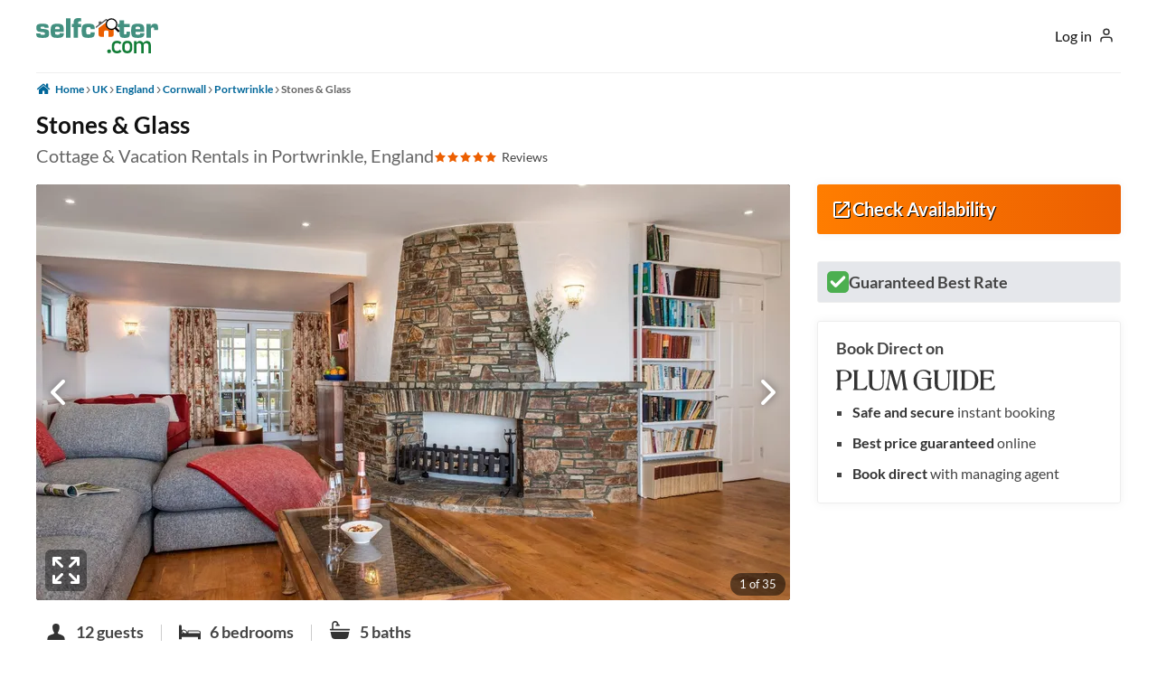

--- FILE ---
content_type: text/html; charset=UTF-8
request_url: https://selfcater.com/rentals/england/cornwall/portwrinkle/stones-glass
body_size: 37308
content:
<!doctype html>
<html lang="en" class="">
<head>
	<meta charset="UTF-8">
	<title>Self-Catering at Stones &amp; Glass | Holiday Cottages in Portwrinkle | Vacation Rentals by Selfcater.com</title>
	<meta name="referrer" content="origin">
	<meta name="description" content="Independent reviews of Stones & Glass in Portwrinkle. The best selection of approved cottage &amp; vacation rentals in Portwrinkle, Co. Cornwall.">
	<meta name="keywords" content="stones &amp; glass,self-catering cottages portwrinkle,vacation rentals portwrinkle">
	<meta name="viewport" content="width=device-width, initial-scale=1, maximum-scale=5">
	<link href="https://cdnjs.cloudflare.com" rel="dns-prefetch preconnect" crossorigin>
	<link href="https://maps.googleapis.com" rel="dns-prefetch preconnect" crossorigin>
	<link href="https://ajax.googleapis.com" rel="dns-prefetch preconnect" crossorigin>
	<link href="https://www.googletagmanager.com" rel="dns-prefetch preconnect" crossorigin>
	<link href="https://www.googletagservices.com" rel="dns-prefetch preconnect" crossorigin>
	<link href="https://www.google-analytics.com" rel="dns-prefetch preconnect" crossorigin>
	<link href="https://static.selfcater.com" rel="dns-prefetch preconnect" crossorigin>
	<link href="https://images.selfcater.com" rel="dns-prefetch preconnect" crossorigin>
	<link rel="search" type="application/opensearchdescription+xml" href="/opensearch.xml" title="Selfcater.com">
	<meta name="robots" content="index,follow">
	<meta property="og:locale" content="en_IE">
	<meta property="og:type" content="article">
	<meta property="og:title" content="Self-Catering Stones &amp; Glass in Portwrinkle">
	<meta property="og:url" content="https://selfcater.com/rentals/england/cornwall/portwrinkle/stones-glass">
	<meta property="og:image" content="https://static.selfcater.com/venues/4/7/470001/subpage/photos/94be5e60-9b27-4e47-82d2-fa9ced222f44.jpg">
	<meta property="og:image:type" content="image/jpg">
	<meta property="og:description" content="Tucked away on the coast of Cornwall, this multi-story home near Portwrinkle isn&rsquo;t just a winner because of the stunning sea views it has from the balcony &ndash; and they really are breathtaking &ndash; but step...">
	<meta property="og:site_name" content="Self-Catering Accommodation">
	<meta property="fb:admins" content="658134120920528">
	<meta name="twitter:card" content="summary">
	<meta name="twitter:title" content="Self-Catering at Stones &amp; Glass | Holiday Cottages in Portwrinkle | Vacation Rentals by Selfcater.com">
	<meta name="twitter:description" content="Independent reviews of Stones &amp; Glass in Portwrinkle. The best selection of approved cottage &amp; vacation rentals in Portwrinkle, Co. Cornwall.">
	<meta name="twitter:image" content="https://static.selfcater.com/venues/4/7/470001/subpage/photos/94be5e60-9b27-4e47-82d2-fa9ced222f44.jpg">
	<meta name="twitter:image:alt" content="Self-Catering at Stones &amp; Glass | Holiday Cottages in Portwrinkle | Vacation Rentals by Selfcater.com">
	<meta name="author" content="Selfcater.com">
	<meta name="content-language" content="EN">
	<meta name="copyright" content="(c)Copyright 2026 Selfcater.com. All rights reserved.">
	<meta name="google-site-verification" content="a8Nn_my1TmVG7ZMgabV0iKwH_rBXwBrv6QG7lMc70hs" />
<meta name="msvalidate.01" content="0501F147E9C4DAA80F13BC8C46F330DE" />
	<style type="text/css">@charset "UTF-8";a,abbr,acronym,address,applet,article,aside,audio,b,big,blockquote,body,canvas,caption,center,cite,code,dd,del,details,dfn,div,dl,dt,em,embed,fieldset,figcaption,figure,footer,form,h1,h2,h3,h4,h5,h6,header,hgroup,html,i,iframe,img,ins,kbd,label,legend,li,mark,menu,nav,object,ol,output,p,pre,q,ruby,s,samp,section,small,span,strike,strong,sub,summary,sup,table,tbody,td,tfoot,th,thead,time,tr,tt,u,ul,var,video{border:0;font-size:100%;font:inherit;margin:0;padding:0;vertical-align:baseline}article,aside,details,figcaption,figure,footer,header,hgroup,menu,nav,section{display:block}body{line-height:1}ol,ul{list-style:none}blockquote,q{quotes:none}blockquote:after,blockquote:before,q:after,q:before{content:"";content:none}table{border-collapse:collapse;border-spacing:0}body{-webkit-font-smoothing:antialiased;-webkit-text-size-adjust:100%;background:#fff;color:#444;font-size:14px;line-height:21px}h1,h2,h3,h4,h5,h6{color:#181818;font-weight:400}h1 a,h2 a,h3 a,h4 a,h5 a,h6 a{font-weight:inherit}h1{font-size:46px;line-height:50px;margin-bottom:14px}h2{font-size:35px;line-height:40px;margin-bottom:10px}h3{font-size:28px;line-height:34px;margin-bottom:8px}h4{font-size:21px;line-height:30px;margin-bottom:4px}h5{font-size:17px;line-height:24px}h6{font-size:14px;line-height:21px}.subheader{color:#777}p{margin:0 0 20px}p img{margin:0}p.lead{color:#777;font-size:21px;line-height:27px}em{font-style:italic}strong{color:#333;font-weight:700}small{font-size:80%}blockquote,blockquote p{color:#777;font-size:17px;font-style:italic;line-height:24px}blockquote{border-left:1px solid #ddd;margin:0 0 20px;padding:9px 20px 0 19px}blockquote cite{color:#555;display:block;font-size:12px}blockquote cite:before{content:"— "}blockquote cite a,blockquote cite a:visited{color:#555}hr{border:solid #ddd;border-width:1px 0 0;clear:both;height:0;margin:10px 0 30px}a,a:visited{outline:0;text-decoration:none}a:focus,a:hover{color:#000}p a,p a:visited{line-height:inherit}ol,ul{margin-bottom:20px}ul{list-style:none outside}ol{list-style:decimal}ol,ul.circle,ul.disc,ul.square{margin-left:30px}ul.square{list-style:square outside}ul.circle{list-style:circle outside}ul.disc{list-style:disc outside}ol ol,ol ul,ul ol,ul ul{font-size:90%;margin:4px 0 5px 30px}ol ol li,ol ul li,ul ol li,ul ul li{margin-bottom:6px}li{line-height:18px;margin-bottom:12px}li p,ul.large li{line-height:21px}img.scale-with-grid{height:auto;max-width:100%}.button,button,input[type=button],input[type=reset],input[type=submit]{background:#eee;border:0;cursor:pointer;display:inline-block;font-size:11px;font-weight:700;line-height:normal;margin-bottom:20px;padding:8px 10px;text-decoration:none}.button.full-width,button.full-width,input[type=button].full-width,input[type=reset].full-width,input[type=submit].full-width{padding-left:0!important;padding-right:0!important;text-align:center;width:100%}button::-moz-focus-inner,input::-moz-focus-inner{border:0;padding:0}fieldset,form{margin-bottom:20px}input[type=email],input[type=password],input[type=text],select,textarea{background:#fff;color:#555;display:block;margin:0 0 20px;max-width:100%;outline:none;padding:6px 4px;width:210px}select{padding:0}textarea{min-height:60px}label,legend{display:block;font-size:13px;font-weight:700}select{width:220px}input[type=checkbox]{display:inline}label span,legend span{color:#444;font-size:13px;font-weight:400}.remove-bottom{margin-bottom:0!important}.half-bottom{margin-bottom:10px!important}.add-bottom{margin-bottom:20px!important}.container{margin:0 auto;padding:0;position:relative;width:300px}@media (min-width:440px) and (max-width:807px){.container{width:420px}}@media (min-width:808px) and (max-width:999px){.container{width:768px}.container--wider{width:788px}}@media (min-width:1000px) and (max-width:1239px){.container{width:960px}}@media (min-width:1240px){.container{width:1200px}}.container:after{clear:both;content:" ";display:block;height:0;visibility:hidden}.clearfix:after,.clearfix:before,.row:after,.row:before{content:" ";display:block;height:0;overflow:hidden;visibility:hidden;width:0}.clearfix:after,.row:after{clear:both}.clearfix,.row{zoom:1}.clear{clear:both;display:block;height:0;overflow:hidden;visibility:hidden;width:0}
input[type=email],input[type=submit],input[type=text],textarea{-webkit-appearance:none;border-radius:0}select{-webkit-appearance:menulist;border-radius:0}body{background:#fff;font-family:Arial,Helvetica,sans-serif}a img{border:0}.header-launcher,input[type=checkbox].header-launcher-toggle{display:none}a.header-to-search{color:#000;height:24px;width:24px;z-index:9}a.header-to-search:visited{color:#000}a.header-to-search svg{display:block;height:100%;width:100%}@media (max-width:807px){a.header-to-search{display:block;left:0;margin-top:-12px;position:absolute;top:50%}}@media (min-width:808px){a.header-to-search{display:none}}.header-logo-wrapper{display:inline-block;margin-bottom:15px;margin-top:8px;position:relative;vertical-align:top}.header-logo{display:inline-block}.header-logo .header-logo-svg{display:block;height:43px;margin-top:10px;width:135px}.header-logo .header-logo-svg svg{display:block;height:100%;width:100%}.header-divider{background-color:#ccc;height:32px;margin-left:20px;margin-top:17px;width:1px}.header-divider,.logo-line{display:inline-block;vertical-align:top}.logo-line{color:#666;font-size:17px;line-height:32px;margin:17px 0 0 20px}.header-nav-wrapper{float:right;position:relative;vertical-align:top}.header-nav{display:inline-block;margin-bottom:0;margin-left:0;margin-top:25px;padding:0;vertical-align:top}.header-nav-item{display:inline-block;line-height:18px;margin:0;position:relative}.header-nav-item>a,.header-nav-item>span{color:#999;display:block;font-size:15px;font-weight:600;height:18px;line-height:18px;padding:10px 10px 23px;text-decoration:none;text-transform:uppercase}.header-nav-item>a .header-nav-underline,.header-nav-item>span .header-nav-underline{background-color:#ff7d00;bottom:-9px;display:block;height:0;left:0;position:absolute;transition:height .5s;width:100%}.header-nav-item>a:hover,.header-nav-item>span:hover{color:#666;cursor:pointer}.header-nav-item.header-nav-item-bordered>a{background:#fff;border:2px solid #ff7d00;border-radius:2px;color:#ff7d00;margin-left:15px;padding:9px 16px}.header-nav-item.header-nav-item-bordered>a:hover{background-color:#ff7d00;color:#fff}.header-nav-item>span:hover{cursor:default}.header-nav-item.active>a,.header-nav-item.active>span{color:#666;cursor:default}.header-nav-item.active>a .header-nav-underline,.header-nav-item.active>span .header-nav-underline{height:9px}.header-nav-item:hover{cursor:pointer}.header-nav-item:hover a .header-nav-underline,.header-nav-item:hover span .header-nav-underline{height:9px}.autocomplete-wrapper{left:0;position:absolute;top:100%;width:100%;z-index:5}.autocomplete{background:#fff;box-shadow:0 4px 4px rgba(0,0,0,.2);margin-bottom:0;max-height:290px;overflow:auto}.autocomplete.loading{color:#333;padding:10px;text-align:center}.autocomplete.loading svg{display:block;height:20px;margin:0 auto;width:20px}.autocomplete.noresults .message{padding:10px}.autocomplete .seeall,.autocomplete li{margin:0;padding:0}.autocomplete .seeall a,.autocomplete li a{color:#444;display:block;padding:5px 10px;text-decoration:none}.autocomplete .seeall a .autocomplete-icon,.autocomplete li a .autocomplete-icon{color:#e67100}.autocomplete .seeall a .autocomplete-icon.icon-location,.autocomplete .seeall a .autocomplete-icon.icon-location+.iso,.autocomplete li a .autocomplete-icon.icon-location,.autocomplete li a .autocomplete-icon.icon-location+.iso{color:#c00}.autocomplete .seeall a .iso,.autocomplete li a .iso{color:#e67100;font-size:11px;font-weight:600}.autocomplete .seeall a:visited,.autocomplete li a:visited{color:#444}.autocomplete .seeall a:hover,.autocomplete li a:hover{background:#666;color:#fff}.autocomplete .seeall a:hover .autocomplete-icon,.autocomplete .seeall a:hover .autocomplete-icon.icon-location+.iso,.autocomplete .seeall a:hover .iso,.autocomplete li a:hover .autocomplete-icon,.autocomplete li a:hover .autocomplete-icon.icon-location+.iso,.autocomplete li a:hover .iso{color:#fff}.autocomplete .seeall.active a,.autocomplete li.active a{background:#ff7d00;color:#fff}.autocomplete .seeall.active .autocomplete-icon,.autocomplete .seeall.active .iso,.autocomplete li.active .autocomplete-icon,.autocomplete li.active .iso{color:#fff}.filter{position:relative}.filter,.filter .filter-label{display:inline-block;vertical-align:top}.filter .filter-label{font-family:Arial,Helvetica,sans-serif;font-size:14px;font-weight:600;line-height:28px}.filter .filter-label:after{font-size:13px}button.filter-active{margin-bottom:0;outline:0;padding-bottom:0;padding-top:0;text-align:left}.filter-active{background:#fff;color:#111;display:inline-block;font-family:Arial,Helvetica,sans-serif;font-size:14px;font-weight:600;line-height:28px;margin-left:5px;padding-left:0;padding-right:7px;position:relative;vertical-align:top}.filter-active:hover{cursor:pointer}.dropdown{background:#fff;border:1px solid #ccc;border-radius:3px}.dropdown.filter-emphasize{background-color:#eaeaea}.dropdown .filter-active{background:inherit;color:#111;font-size:14px;line-height:28px;padding-left:0}@media (max-width:807px){.dropdown .filter-active{white-space:nowrap;width:100%}}@media (min-width:808px){.dropdown .filter-active{padding-right:30px}}@media (min-width:1000px){.dropdown .filter-active{position:relative}}.dropdown .filter-active .svgiconmenuopen{display:block;height:14px;position:absolute;right:0;top:7px;width:14px}@media (min-width:808px){.dropdown .filter-active .svgiconmenuopen{right:6px;top:6px}}.dropdown .filter-active .svgiconmenuopen svg{display:block;height:100%;width:100%}.dropdown .filter-wrapper,.dropdown .filter-wrapper-alternative{background:#fff;border:1px solid #ccc;border-radius:3px;display:none;left:-1px;margin-top:1px;position:absolute;top:100%;z-index:5}.dropdown .filter-wrapper-alternative{width:100%}@media (min-width:808px){.dropdown .filter-wrapper-alternative{min-width:100%;width:auto}}.dropdown .filter-wrapper{min-width:100%}.dropdown .filter-wrapper-header{display:none}@media (min-width:808px){.dropdown .filter-wrapper-header{color:#405979;display:block;font-size:15px;font-weight:700;line-height:18px;margin-bottom:5px;padding:7px;white-space:nowrap}.dropdown .filter-wrapper-header svg{display:inline-block;height:18px;vertical-align:top;width:18px}}.dropdown .filter-wrapper-loadmore{background:#fff;color:#405979;font-size:13px;margin:7px 7px 7px 0;text-align:left}.dropdown .filter-wrapper-loadmore:hover{color:#069}.dropdown.currency .filter-wrapper,.dropdown.currency .filter-wrapper-alternative{left:auto;right:-1px}.dropdown .filter-item,.dropdown a.filter-item{border-radius:3px;color:#111;display:block;font-family:Arial,Helvetica,sans-serif;font-size:14px;margin:0;padding:5px 15px 5px 7px;text-align:left;white-space:nowrap}.dropdown .filter-item.filter-selected,.dropdown a.filter-item.filter-selected{background-color:#eee;color:#333;font-weight:700;pointer-events:none}.dropdown .filter-item:hover,.dropdown a.filter-item:hover{background-color:#069;color:#fff;cursor:pointer}.dropdown a.filter-item{color:#069;overflow:hidden;text-overflow:ellipsis;-ms-text-overflow:ellipsis;-moz-text-overflow:ellipsis;-webkit-text-overflow:ellipsis;white-space:nowrap}.dropdown a.filter-item:focused,.dropdown a.filter-item:hover,.dropdown a.filter-item:visited{color:#069}.dropdown.active{background-color:#069;border-color:#048;box-shadow:0 8px 16px 0 rgba(0,0,0,.3)}.dropdown.active .filter-active{color:#fff}.dropdown.active .filter-active .svgicon,.dropdown.active .filter-active .svgiconmenuopen{fill:#fff}.dropdown.active .filter-wrapper,.dropdown.active .filter-wrapper-alternative{box-shadow:0 8px 16px 0 rgba(0,0,0,.3);display:block}.dropdown--busy{background-color:#ddd}.dropdown--busy .filter-active{color:#999}.selector .filter-wrapper,.selector .filter-wrapper-alternative{display:inline-block;margin-left:5px;vertical-align:top}.selector .filter-item{color:#333;display:inline-block;font-family:Arial,Helvetica,sans-serif;font-size:12px;font-weight:600;line-height:24px;margin-left:0;margin-right:0;padding-left:7px;padding-right:7px;vertical-align:top}.selector .filter-item+.filter-item{margin-left:1px}.selector .filter-item.filter-selected{color:#fff}.selector .filter-item:hover{cursor:pointer}.filter.selector .filter-wrapper .filter-item,.filter.selector .filter-wrapper-alternative .filter-item{background-color:#f0f0f0}.filter-active,.filter.selector .filter-wrapper .filter-selected,.filter.selector .filter-wrapper-alternative .filter-selected{background-color:#666}@supports (position:sticky){.header-shared{background-color:#fff;position:relative}}@media (max-width:1239px){.logo-line{font-size:15px}}@media (max-width:807px){.header-logo-wrapper{border:0;display:inline-block;padding-right:0;width:100%}.header-logo{display:block;text-align:center}.header-divider{display:none}.logo-line{font-size:16px;line-height:18px;margin-left:0;max-width:none;padding:10px 0;text-align:center;width:100%}.header-nav-wrapper{color:#3d3d3d;display:block;float:none;left:0;padding:5px;position:absolute;text-align:center;top:15px;transition:all .5s;z-index:998}.header-nav-wrapper.active{color:#fff;cursor:pointer;left:15px;padding-bottom:0;position:fixed;transition:all .5s}.header-nav-wrapper.active .header-nav{left:0;transition:all .5s}.header-nav{background:#333;height:100%;left:-100%;margin:0;padding:80px 20px 0;position:fixed;top:0;transition:all .5s;width:50%;z-index:9998}.header-nav-item{position:relative;width:100%}.header-nav-item a,.header-nav-item span{color:#fff;font-size:14px;font-weight:600;padding:15px 0;text-align:left}.header-nav-item a .header-nav-underline,.header-nav-item span .header-nav-underline{display:none}.header-nav-item.header-nav-item-bordered>a{background-color:transparent;border:0;color:#fff;margin-left:0;padding:15px 0}.header-nav-item.header-nav-item-bordered>a:hover{background-color:transparent;color:#666}.header-nav-item.active a{color:#ff7d00}.breadcrumbs-wrapper{position:relative}.breadcrumbs-wrapper:after{background:linear-gradient(90deg,hsla(0,0%,100%,0),#fff);bottom:0;content:"";pointer-events:none;position:absolute;right:0;top:0;width:100px}.breadcrumbs-wrapper span a{font-size:12px;padding-bottom:0;padding-top:0}.header-logo{margin-left:auto;margin-right:auto;width:118px}}@media (max-width:439px){.dropdown .filter-active{font-size:12px}}@media (max-width:300px){.header-nav-wrapper.active .header-nav{width:100%}}.svgloader .dot1,.svgloader .dot2,.svgloader .dot3{animation-delay:0;animation-duration:1s;animation-iteration-count:infinite;animation-name:preloader;animation-timing-function:ease-in-out}.svgloader .dot2{animation-delay:.2s}.svgloader .dot3{animation-delay:.4s}@keyframes preloader{0%,to{transform:translateY(0)}25%{transform:translateY(-10px)}50%{transform:translateY(10px)}}
@font-face{font-family:Lato;font-style:normal;font-weight:300;src:local("Lato Light"),local("Lato-Light"),url(https://fonts.gstatic.com/s/lato/v14/EsvMC5un3kjyUhB9ZEPPwg.woff2) format("woff2");unicode-range:u+00??,u+0131,u+0152-0153,u+02c6,u+02da,u+02dc,u+2000-206f,u+2074,u+20ac,u+2212,u+2215}@font-face{font-family:Lato;font-style:normal;font-weight:400;src:local("Lato Regular"),local("Lato-Regular"),url(https://fonts.gstatic.com/s/lato/v14/1YwB1sO8YE1Lyjf12WNiUA.woff2) format("woff2");unicode-range:u+00??,u+0131,u+0152-0153,u+02c6,u+02da,u+02dc,u+2000-206f,u+2074,u+20ac,u+2212,u+2215}@font-face{font-family:Lato;font-style:normal;font-weight:700;src:local("Lato Bold"),local("Lato-Bold"),url(https://fonts.gstatic.com/s/lato/v14/H2DMvhDLycM56KNuAtbJYA.woff2) format("woff2");unicode-range:u+00??,u+0131,u+0152-0153,u+02c6,u+02da,u+02dc,u+2000-206f,u+2074,u+20ac,u+2212,u+2215}body{-webkit-font-smoothing:antialiased;-moz-osx-font-smoothing:grayscale;-ms-text-size-adjust:100%;-webkit-text-size-adjust:100%;box-sizing:border-box;font-size:16px;text-rendering:optimizeLegibility}.svg-defs{display:none}*{box-sizing:inherit}@keyframes fade{0%{opacity:0}to{opacity:100%}}@keyframes fadeScale{0%{opacity:0;transform:scale(.8)}to{opacity:100%;transform:scale(1)}}h1.listing-name{color:#111;display:block;font-size:24px;font-weight:600;line-height:1.2;margin:0;padding:6px 0}@media (min-width:808px){h1.listing-name{font-size:26px;margin-bottom:0}}@media (max-width:807px){.container--mobile-full h1.listing-name{margin-left:4%;margin-right:4%}}.listing-location-reviews-wrapper{align-items:flex-end;display:flex;flex-flow:row wrap;gap:5px 20px;margin-bottom:20px}@media (max-width:807px){.listing-location-reviews-wrapper{margin-left:4%;margin-right:4%}}h2.listing-location{color:#666;display:inline-block;font-size:16px;line-height:1.2;margin:0;text-align:left;vertical-align:top}@media (min-width:808px){h2.listing-location{font-size:17px}}@media (min-width:1240px){h2.listing-location{font-size:20px}}a.listing-reviews{color:#444;text-decoration:none}a.listing-reviews:focus,a.listing-reviews:visited{color:#444}a.listing-reviews:hover{text-decoration:underline}.listing-reviews{align-items:center;display:flex;flex-flow:row nowrap}.listing-reviews svg{color:#ec5f01;height:14px;width:14px}.listing-reviews-total{display:block;font-size:14px;margin-left:5px}.glider-contain{aspect-ratio:3/2;background-color:#000;border:0;margin:0 auto;position:relative;width:100%}@media (min-width:808px){.glider-contain{aspect-ratio:834/460;border-radius:3px}}.glider-contain button.glider-next,.glider-contain button.glider-prev{-webkit-touch-callout:none;-webkit-appearance:none;-moz-appearance:none;appearance:none;background:none;border:0;color:#fff;display:block;font-size:3em;height:48px;line-height:1;margin-top:-.5em;outline:0;padding:0;position:absolute;top:50%;transition:opacity .5s;-webkit-user-select:none;-moz-user-select:none;user-select:none;width:48px}.glider-contain button.glider-next.disabled,.glider-contain button.glider-prev.disabled{cursor:default;opacity:.3}.glider-contain button.glider-next svg,.glider-contain button.glider-prev svg{display:block;filter:drop-shadow(0 0 5px rgba(0,0,0,.5));height:100%;width:100%}.glider-contain button.glider-next .glider-next.disabled,.glider-contain button.glider-next .glider-prev.disabled,.glider-contain button.glider-prev .glider-next.disabled,.glider-contain button.glider-prev .glider-prev.disabled{color:#666;cursor:default;opacity:.25}.glider-contain button.glider-next:hover,.glider-contain button.glider-prev:hover{cursor:pointer}.glider-contain button.glider-prev{left:0}.glider-contain button.glider-next{right:0}.glider-contain button.glider-extend{-webkit-touch-callout:none;-webkit-appearance:none;-moz-appearance:none;appearance:none;background:rgba(0,0,0,.4);border-radius:6px;bottom:5px;color:#fff;margin:0;padding:5px;pointer-events:none;position:absolute;right:5px;-webkit-user-select:none;-moz-user-select:none;user-select:none}@media (min-width:1000px){.glider-contain button.glider-extend{bottom:10px;left:10px;right:auto}}.glider-contain button.glider-extend svg{display:block}@media (max-width:999px){.glider-contain button.glider-extend svg{height:24px;width:24px}}@media (min-width:1000px){.glider-contain button.glider-extend svg{height:36px;width:36px}}.glider{-webkit-overflow-scrolling:touch;-ms-overflow-style:none;margin:0 auto;overflow-y:hidden;position:relative;transform:translateZ(0)}.glider::-webkit-scrollbar{height:0;opacity:0}.glider-track{display:flex;margin:0;padding:0;transform:translateZ(0);width:100%;z-index:1}.glider.draggable{cursor:grab}.glider.draggable,.glider.draggable-slide img{-webkit-user-select:none;-moz-user-select:none;user-select:none}.glider.draggable-slide img{pointer-events:none}.glider-item{-webkit-user-drag:none;align-content:center;height:100%;justify-content:center;-webkit-user-select:none;-moz-user-select:none;user-select:none;width:100%}@supports (aspect-ratio:auto){.glider-item{aspect-ratio:3/2;height:auto}@media (min-width:808px){.glider-item{aspect-ratio:834/460}}}.glider-item:hover-item-play{opacity:1}.glider-item-item-play{color:#fff;height:64px;left:50%;opacity:.5;position:absolute;top:50%;transform:translate(-50%,-50%);transition:opacity .5s;width:64px}.glider-item img,.glider-item-item-play svg{display:block;height:100%;width:100%}.glider-item img{-o-object-fit:cover;object-fit:cover;opacity:0;transition:opacity .1s ease}.glider-item img.loaded{opacity:1}@media (min-width:808px){.glider-item img{border-radius:3px}}.glider-info{background:rgba(0,0,0,.5);border-radius:50px;bottom:5px;color:#fff;font-size:13px;line-height:1;padding:6px 10px;pointer-events:none;position:absolute;right:45px}@media (min-width:1000px){.glider-info{right:5px}}@media (min-width:321px) and (max-width:360px){.glider{height:194px;width:100%}@supports (aspect-ratio:auto){.glider{aspect-ratio:3/2;height:auto}@media (min-width:321px) and (max-width:360px) and (min-width:808px){.glider{aspect-ratio:834/460}}}.glider-wrapper .glider-item{height:194px;width:100%}@supports (aspect-ratio:auto){.glider-wrapper .glider-item{aspect-ratio:3/2;height:auto}@media (min-width:321px) and (max-width:360px) and (min-width:808px){.glider-wrapper .glider-item{aspect-ratio:834/460}}}}@media (min-width:361px) and (max-width:439px){.glider{height:232px;width:100%}@supports (aspect-ratio:auto){.glider{aspect-ratio:3/2;height:auto}@media (min-width:361px) and (max-width:439px) and (min-width:808px){.glider{aspect-ratio:834/460}}}.glider-wrapper .glider-item{height:232px;width:100%}@supports (aspect-ratio:auto){.glider-wrapper .glider-item{aspect-ratio:3/2;height:auto}@media (min-width:361px) and (max-width:439px) and (min-width:808px){.glider-wrapper .glider-item{aspect-ratio:834/460}}}}@media (min-width:440px) and (max-width:589px){.glider{height:248px;width:100%}@supports (aspect-ratio:auto){.glider{aspect-ratio:3/2;height:auto}@media (min-width:440px) and (max-width:589px) and (min-width:808px){.glider{aspect-ratio:834/460}}}.glider-wrapper .glider-item{height:248px;width:100%}@supports (aspect-ratio:auto){.glider-wrapper .glider-item{aspect-ratio:3/2;height:auto}@media (min-width:440px) and (max-width:589px) and (min-width:808px){.glider-wrapper .glider-item{aspect-ratio:834/460}}}}@media (min-width:590px) and (max-width:807px){.glider{height:320px;width:100%}@supports (aspect-ratio:auto){.glider{aspect-ratio:3/2;height:auto}@media (min-width:590px) and (max-width:807px) and (min-width:808px){.glider{aspect-ratio:834/460}}}.glider-wrapper .glider-item{height:320px;width:100%}@supports (aspect-ratio:auto){.glider-wrapper .glider-item{aspect-ratio:3/2;height:auto}@media (min-width:590px) and (max-width:807px) and (min-width:808px){.glider-wrapper .glider-item{aspect-ratio:834/460}}}}@media (min-width:808px) and (max-width:999px){.glider{height:424px;width:768px}@supports (aspect-ratio:auto){.glider{aspect-ratio:3/2;height:auto}@media (min-width:808px) and (max-width:999px) and (min-width:808px){.glider{aspect-ratio:834/460}}}.glider-wrapper .glider-item{height:424px;width:768px}@supports (aspect-ratio:auto){.glider-wrapper .glider-item{aspect-ratio:3/2;height:auto}@media (min-width:808px) and (max-width:999px) and (min-width:808px){.glider-wrapper .glider-item{aspect-ratio:834/460}}}}@media (min-width:1000px) and (max-width:1239px){.glider{height:310px;width:594px}@supports (aspect-ratio:auto){.glider{aspect-ratio:3/2;height:auto}@media (min-width:1000px) and (max-width:1239px) and (min-width:808px){.glider{aspect-ratio:834/460}}}.glider-wrapper .glider-item{height:310px;width:594px}@supports (aspect-ratio:auto){.glider-wrapper .glider-item{aspect-ratio:3/2;height:auto}@media (min-width:1000px) and (max-width:1239px) and (min-width:808px){.glider-wrapper .glider-item{aspect-ratio:834/460}}}}@media (min-width:1240px){.glider{height:460px;width:834px}@supports (aspect-ratio:auto){.glider{aspect-ratio:3/2;height:auto}@media (min-width:1240px) and (min-width:808px){.glider{aspect-ratio:834/460}}}.glider-wrapper .glider-item{height:460px;width:834px}@supports (aspect-ratio:auto){.glider-wrapper .glider-item{aspect-ratio:3/2;height:auto}@media (min-width:1240px) and (min-width:808px){.glider-wrapper .glider-item{aspect-ratio:834/460}}}}@media (min-width:1000px){.glider{margin-bottom:20px}.glider-navigation{display:block}}.brochure .fslightbox-container{background:rgba(0,0,0,.8)}.brochure .fslightbox-slide-btn,.brochure .fslightbox-toolbar{background-color:#111}.brochure .fslightbox-slide-btn .fslightbox-svg-path{fill:#fff}.brochure .fslightbox-toolbar-button:first-child{display:none!important}.arrangements{margin-top:20px;position:relative;scroll-behavior:smooth}.arrangements+.availability{margin-top:40px}.arrangements-wrapper{-webkit-overflow-scrolling:touch;-ms-overflow-style:none;display:flex;flex-flow:row nowrap;overflow-x:auto;overflow-y:hidden;scroll-snap-type:x mandatory;scrollbar-width:none}.arrangements-wrapper::-webkit-scrollbar{height:0;width:0}.arrangements-arrangement{background:#fff;border:1px solid #ccc;border-radius:3px;box-sizing:border-box;flex:0 0 48%;margin-right:10px;padding:25px;scroll-behavior:smooth;scroll-snap-align:start;width:48%}@media (min-width:540px){.arrangements-arrangement{flex:0 0 32%;width:32%}}@media (min-width:1200px){.arrangements-arrangement{flex:0 0 24%;width:24%}}.arrangements-arrangement:last-child{margin-right:0}.arrangements-arrangement-icons{margin-bottom:5px}.arrangements-arrangement-icon{display:inline-block;height:24px;margin:0 0 10px;padding:0;vertical-align:top;width:24px}.arrangements-arrangement-icon svg{fill:#666;display:block;width:100%}.arrangements-arrangement-bedroom{color:#222;display:block;font-size:15px;font-weight:700;line-height:1.2;margin-bottom:10px}.arrangements-arrangement-bed{color:#666;display:block;font-size:13px;font-weight:400;line-height:1.2;margin-top:5px}.arrangements button.arrangements-navigation{background:#fff;border:1px solid #666;border-radius:20px;box-shadow:0 0 0 5px #fff;box-sizing:content-box;display:none;height:18px;outline:0;padding:2px;position:absolute;top:50%;width:18px}.arrangements button.arrangements-navigation svg{stroke:#666;display:block;width:100%}.arrangements button.arrangements-navigation--left{left:0;margin:-12px 0 0 -9px}.arrangements button.arrangements-navigation--left svg{margin-left:-1px}.arrangements button.arrangements-navigation--right{margin:-12px -9px 0 0;right:0}.arrangements button.arrangements-navigation--right svg{margin-right:-1px}.arrangements button.arrangements-navigation--faded{opacity:0;pointer-events:none}@media (min-width:540px){.arrangements button.arrangements-navigation{height:20px;padding:7px;width:20px}.arrangements button.arrangements-navigation--left{margin:-17px 0 0 -16px}.arrangements button.arrangements-navigation--right{margin:-17px -16px 0 0}}.arrangements--show-navigation button.arrangements-navigation{display:block}.menu-profile{align-items:center;display:flex;flex-flow:row nowrap;position:absolute;right:0;top:20px}.menu-profile a.menu-profile-signup{background:none;border:2px solid #1a73e8;border-radius:4px;box-sizing:content-box;color:#1a73e8;display:block;font-size:14px;height:32px;line-height:32px;margin:0 20px 0 0;padding:0 10px;position:relative;text-decoration:none}@media (min-width:768px){.menu-profile a.menu-profile-signup{font-size:16px}}.menu-profile a.menu-profile-signup:hover{background-color:#1a73e8;color:#fff}.menu-profile a.menu-profile-launcher,.menu-profile button.menu-profile-launcher{background:none;background:#fff;border-radius:48px;color:#111;font-family:inherit;font-weight:400;margin:0;outline:0;padding:3px;position:relative;text-decoration:none}.menu-profile a.menu-profile-launcher:hover,.menu-profile button.menu-profile-launcher:hover{cursor:pointer}@media (min-width:600px){.menu-profile a.menu-profile-launcher,.menu-profile button.menu-profile-launcher{border-radius:4px}}@media (max-width:599px){.menu-profile a.menu-profile-launcher--not-signed,.menu-profile button.menu-profile-launcher--not-signed{font-size:12px;padding:0 4px}.menu-profile a.menu-profile-launcher--not-signed .menu-profile-launcher-label,.menu-profile button.menu-profile-launcher--not-signed .menu-profile-launcher-label{display:block}.menu-profile a.menu-profile-launcher--not-signed .menu-profile-launcher-icon,.menu-profile button.menu-profile-launcher--not-signed .menu-profile-launcher-icon{display:none}}.menu-profile a.menu-profile-launcher:visited{color:#111}.menu-profile-launcher{align-items:center;display:flex;flex-flow:row nowrap}.menu-profile-launcher-label{display:none;font-weight:400;line-height:28px;margin:0 5px}@media (min-width:600px){.menu-profile-launcher-label{display:block;font-size:14px}}@media (min-width:768px){.menu-profile-launcher-label{font-size:16px}}.menu-profile-launcher-icon{color:#333;display:block;height:18px;width:18px}@media (max-width:767px){.menu-profile-launcher-icon{margin:2px}}@media (min-width:768px){.menu-profile-launcher-icon{margin:0 4px 2px 2px}}.menu-profile-launcher-icon svg{display:block;height:100%;width:100%}.menu-profile-content{background:#fff;border:1px solid #ccc;border-radius:6px;box-shadow:0 2px 10px 0 rgba(64,64,64,.1);display:none;margin-top:5px;min-width:150px;position:absolute;right:0;top:100%}.menu-profile-content a.menu-profile-content-link{color:#333;display:block;padding:10px 20px;text-decoration:none;white-space:nowrap}.menu-profile-content a.menu-profile-content-link:hover{background-color:#ddd}.menu-profile-content a.menu-profile-content-link:hover:first-child{border-radius:5px 5px 0 0}.menu-profile-content a.menu-profile-content-link:hover:last-child{border-radius:0 0 5px 5px}@media (min-width:400px){.menu-profile-content a.menu-profile-content-link--mobilesonly{display:none}}.menu-profile-content--active{animation:fadeInMenu .3s;display:block;z-index:99999}@keyframes fadeInMenu{0%{opacity:0;transform:translateY(30px)}to{opacity:1;transform:translate(0)}}.menu-profile a.menu-profile-launcher,.menu-profile button.menu-profile-launcher{border:0;box-shadow:none}.breadcrumbs-wrapper a,.breadcrumbs-wrapper span>a{align-items:center;color:#069;display:flex;flex-flow:row nowrap;font-size:15px;font-weight:700;line-height:30px;padding:3px 0;text-decoration:none}.breadcrumbs-wrapper a:hover,.breadcrumbs-wrapper span>a:hover{cursor:pointer;text-decoration:underline}.breadcrumbs-wrapper span.breadcrumbs-plaintext{align-items:center;color:#666;display:flex;flex-flow:row nowrap;font-size:15px;font-weight:700;line-height:30px;padding:3px 0;text-decoration:none}.breadcrumbs-wrapper span.breadcrumbs-plaintext:hover{cursor:default;text-decoration:none}.breadcrumbs-wrapper .svgicon{display:inline-block;height:15px;margin:0;vertical-align:top;width:15px}@media (min-width:808px){.breadcrumbs-wrapper .svgicon{height:16px;width:16px}}.breadcrumbs-wrapper .svgicon.svgicon-home{margin-bottom:3px;margin-right:5px}.breadcrumbs-wrapper .svgicon.svgicon-angle-right{display:block;flex:0 0 9px;height:9px;width:9px}.breadcrumbs-wrapper .svgicon.svgicon-angle-right svg{fill:#666;display:block;height:100%;width:100%}.breadcrumbs-wrapper .svgicon svg{fill:#333;display:block;height:100%;width:100%}.container.breadcrumbs{position:relative}.container.breadcrumbs .breadcrumbs-scroller{align-items:center;display:flex;flex-flow:row nowrap;gap:5px;justify-content:flex-start;overflow-x:auto;overflow-y:hidden;position:relative;white-space:nowrap}.container.breadcrumbs .breadcrumbs-scroller::-webkit-scrollbar{display:none}.breadcrumbs-wrapper{border-top:1px solid #eee}.breadcrumbs-wrapper .svgicon.svgicon-home{margin-bottom:6px}.breadcrumbs-wrapper a,.breadcrumbs-wrapper span.breadcrumbs-plaintext,.breadcrumbs-wrapper span>a{font-size:12px}body{font-family:Lato,sans-serif}.menu-profile{top:23px}@media (max-width:439px){.container{width:90%}.container--mobile-full{width:100%}}@media (min-width:440px) and (max-width:807px){.container{width:90%}}@media (max-width:807px){.container--mobile-full{width:100%}}@media (max-width:767px){.menu-signup{display:block;left:0;margin:0 0 20px 72%;position:relative;right:0;text-align:center;top:0;width:auto}}@media (min-width:768px){.menu-signup{right:100px;top:20}.menu-signup a.menu-signup-link{font-size:11px;font-weight:700}}.success-wrapper{background-color:#97ce7f}.success-wrapper .success{color:#fff;font-size:18px;font-weight:600;line-height:30px;padding-bottom:10px;padding-top:10px}.warning-wrapper{background-color:#ffd8de;border-bottom:1px solid #ca3737;border-top:1px solid #ca3737}.warning-wrapper .warning{color:#333;font-size:15px;line-height:24px;padding-bottom:10px;padding-top:10px;text-align:center}@media (min-width:768px){.warning-wrapper .warning{font-size:18px;line-height:30px;text-align:left}}.warning-wrapper .warning a{color:#000;font-weight:600;text-decoration:underline}.h1tag h1{color:#444;font-size:24px;font-weight:700;line-height:26px;margin-top:20px}.columns-wrapper{padding-bottom:30px}.columns-wrapper.column-to-margin{margin-top:30px}.columns-wrapper.column-to-margin-slim{margin-top:0}.columns-wrapper.columns-grey{background:#f5f5f5;border-bottom:1px solid #bbb}.columns-wrapper.columns-grey.columns-grey-availability{border-bottom:0;border-top:1px solid #bbb}.columns-wrapper.silhouette--visible{background-image:url(/images/silhouette.png);background-position:0 100%;background-repeat:repeat-x;padding-bottom:120px}.column-left{display:inline-block;position:relative;vertical-align:top;width:834px}@media (max-width:807px){.container--mobile-full .column-left-details{margin-left:auto;margin-right:auto;width:90%}}.column-right{display:inline-block;margin-left:30px;vertical-align:top;width:336px}@supports (position:sticky){.column-right.column-right-sticky{position:-moz-sticky;position:-ms-sticky;position:-o-sticky;position:sticky;top:15px}}@media (max-width:807px){.column-right{padding-bottom:25px;padding-top:5px}}@media (max-width:999px){.column-right.column-right-sticky{position:relative!important;top:auto!important}}.column-right>a:first-child,.column-right>div:first-child{margin-top:0}.column-wide{margin-bottom:0;margin-top:0;padding:0;position:relative}.form .form-input{border-radius:3px 0 0 3px}.form .form-submit{border:1px solid #4c4c4c;border-left:0;border-radius:0 3px 3px 0}.form-cottage{-webkit-touch-callout:none;left:10px;pointer-events:none;position:absolute;top:7px;-webkit-user-select:none;-moz-user-select:none;user-select:none;z-index:9}.form-cottage .cottage__icon{display:inline-block;height:24px;vertical-align:top;width:24px}.form-cottage .cottage__icon svg{fill:#ff7d00;height:100%;width:100%}.form-cottage:hover{color:#e67100;cursor:pointer}.form-cottage+input.form-input{text-indent:32px}.location-wrapper{overflow:hidden;position:relative}.location-wrapper h2.header{border-top:0;margin-top:0;padding-top:0}.location-wrapper .map{height:550px;position:relative}.location-wrapper .map,.location-wrapper .map-static{border:1px solid #eee;border-radius:10px;box-shadow:0 0 10px hsla(0,0%,50%,.1);overflow:hidden;width:100%}.location-wrapper .map-static{height:auto}.location-wrapper .map-static img{height:auto;vertical-align:top;width:100%}.availability-wrapper{border-top:1px solid #ddd;width:100%}.availability-wrapper+.reviews .header{border-top:1px solid #ddd;margin-top:40px}.availability-chart,.availability-chart-header{display:none}.quickinfos{align-items:center;display:flex;flex-flow:row nowrap;overflow:auto;position:relative}@media (max-width:999px){.quickinfos{border-bottom:1px solid #eee;margin-bottom:20px;margin-top:0;padding:10px 0;width:100%}}@media (max-width:459px){.quickinfos{margin-left:-10px}}@media (min-width:460px) and (max-width:807px){.quickinfos{margin-left:-10px}}@media (min-width:808px) and (max-width:999px){.quickinfos{margin-left:-10px}}@media (min-width:1000px){.quickinfos{align-items:center;border-bottom:1px solid #ddd;display:flex;flex-flow:row;margin-bottom:12px;margin-top:15px;padding-bottom:15px}}@media (max-width:999px){.quickinfos+.features-wrapper .header{border-top:0;margin-top:0;padding-top:0}.quickinfos+.description{margin-top:0}.quickinfos+.description .header{border-top:0;margin-top:0;padding-top:0}}.quickinfo{display:inline-block;margin-right:20px;position:relative;vertical-align:top;white-space:nowrap}.quickinfo+.quickinfo:before{background:#ccc;content:"";display:block;height:18px;left:-10px;padding-left:0;position:absolute;width:1px}@media (max-width:999px){.quickinfo+.quickinfo:before{top:5px}}@media (min-width:1000px){.quickinfo+.quickinfo:before{top:7px}}.quickinfo.quickinfo--pricing:before{display:none}@media (max-width:999px){.quickinfo.quickinfo--pricing{display:none}}@media (min-width:1000px){.quickinfo.quickinfo--pricing{font-size:25px;font-weight:700;line-height:20px;margin-left:auto}}.quickinfo.quickinfo--pricing>span{font-size:18px;line-height:20px}.quickinfo strong{font-size:18px}@media (max-width:999px){.quickinfo{border-radius:3px;display:inline-block;padding:2px 4px}.quickinfo--pricing{display:none}}.quickinfo .quickinfo-value{display:inline-block}.quickinfo .quickinfo-value--svg{line-height:24px}@media (max-width:999px){.quickinfo .quickinfo-value--svg{font-size:14px;font-weight:700;padding:0 7px 0 3px}}@media (min-width:1000px){.quickinfo .quickinfo-value--svg{background-color:#fff;font-size:18px;font-weight:700;padding:3px 9px 3px 5px}}.quickinfo .quickinfo-value--svg span.svgicon{box-sizing:content-box;display:inline-block;vertical-align:top}@media (max-width:999px){.quickinfo .quickinfo-value--svg span.svgicon{height:18px;padding:1px 2px 0 5px;width:18px}}@media (min-width:1000px){.quickinfo .quickinfo-value--svg span.svgicon{height:24px;padding:0 10px 0 5px;width:24px}}.quickinfo .quickinfo-value--svg span.svgicon svg{fill:#333;display:block;height:100%;width:100%}.quickinfo .quickinfo-value--svg span.svgicon+.svgicon{margin-left:10px}.quickinfo .quickinfo-value--extra-padding{padding-left:12px;padding-right:12px}.quickinfo .quickinfo-value--mt5{margin-top:5px}.quickinfo img.quickinfo-ber{display:inline-block;height:20px;margin-top:5px;vertical-align:top;width:auto}.description{word-wrap:break-word;color:#666;font-size:19px;line-height:29px;margin-top:20px;padding-bottom:50px;position:relative}.description .header--initial{border-top:0;margin-bottom:15px;margin-top:0;padding-top:0}.description h2.header{margin-top:10px;padding-top:20px}.description-editorial{word-wrap:break-word;display:inline-block;font-size:18px;line-height:21px;vertical-align:top;white-space:pre-line;width:440px}.description-idea{border-left:2px solid #ddd;margin-top:30px;padding:20px 0 20px 20px}.description-idea h4.description-idea-header{margin-bottom:10px}.amenities{margin-top:30px;width:100%}.amenities-list{display:flex;flex-flow:row wrap;margin:20px 0 0;padding:0}.amenities-list li{align-items:flex-start;box-sizing:border-box;color:#666;display:flex;flex:0 1 50%;flex-flow:row nowrap;font-size:14px;gap:10px;line-height:18px;padding-right:10px;width:50%}.amenities-list li svg{color:currentColor;display:block;height:18px;width:18px}.reviews{font-size:16px;position:relative}.reviews-container{display:grid;grid-auto-rows:auto}@media (max-width:1023px){.reviews-container{gap:20px;grid-template-columns:1fr}}@media (min-width:1024px){.reviews-container{gap:20px;grid-template-columns:1fr 1fr}}.review{border:1px solid #eee;border-radius:2px;display:flex;gap:20px;padding:15px}@media (max-width:519px){.review{flex-flow:column nowrap}}@media (min-width:520px){.review{flex-flow:row nowrap}}.review-guest{display:grid;gap:0 20px;grid-auto-columns:1fr;grid-auto-rows:min-content;grid-template-areas:"a b" "a c";grid-template-columns:20px 1fr;grid-template-rows:repeat(2,min-content)}@media (min-width:520px){.review-guest{flex:0 0 170px}}.review-guest svg.review-guest-icon{color:#666;display:block;grid-area:a;height:28px;width:20px}.review-guest-name{color:#333;display:block;font-size:15px;font-weight:700;grid-area:b;line-height:1.2;overflow-x:hidden;text-overflow:ellipsis;width:-moz-min-content;width:min-content}.review-guest-date{color:#555;display:block;font-size:14px;grid-area:c;line-height:1.2;white-space:nowrap}.review-guest-rating{display:flex;flex-flow:row nowrap;gap:2px;margin-top:10px}.review-guest-rating svg{background-color:#0b90ce;border-radius:3px;box-sizing:content-box;color:#fff;display:block;flex:0 0 24px;height:24px;padding:1px 1px 2px;width:24px}.review-guest-rating svg.faded{opacity:.6}.review-content{display:block}.review-editorial{color:#666}.reviews-no-review{width:90%}.reviews-another-review{margin-top:20px;width:95%}.reviews-new{margin-top:20px}.reviews-new a{align-items:center;background-color:#ff7d00;background:linear-gradient(90deg,#ff7d00,#ec5f01 50%);background-position:0 0;background-repeat:no-repeat;background-size:200% 100%;border-radius:3px;box-shadow:0 0 10px hsla(0,0%,50%,.1);color:#fff;display:flex;flex-flow:row nowrap;font-size:20px;font-weight:600;gap:10px;line-height:35px;padding:10px 15px;text-decoration:none;text-shadow:1px 1px 0 #000;transition:background .5s;width:-moz-max-content;width:max-content}.reviews-new a:hover{background-position:-100px 0}.reviews-new a svg{display:block;filter:drop-shadow(1px 1px 0 #090909);height:24px;width:24px}a.booking{display:none}@media (min-width:1000px){a.booking{align-items:center;background-color:#ff7d00;background:linear-gradient(90deg,#ff7d00,#ec5f01 50%);background-position:0 0;background-repeat:no-repeat;background-size:200% 100%;border-radius:3px;box-shadow:0 0 10px hsla(0,0%,50%,.1);color:#fff;display:flex;flex-flow:row nowrap;font-size:20px;font-weight:600;gap:10px;line-height:35px;margin-bottom:30px;padding:10px 15px;text-decoration:none;text-shadow:1px 1px 0 #000;transition:background .5s}a.booking:hover{background-position:-200px 0}a.booking svg{display:block;filter:drop-shadow(1px 1px 0 #090909);height:24px;width:24px}}.phone.phone--incontact .phone-number,.phone.phone--incontact button.phone-number{background-color:#fff;border:1px solid #999;color:#333;line-height:24px;padding:12px 15px;text-shadow:none}.phone.phone--incontact .phone-number:hover,.phone.phone--incontact button.phone-number:hover{background-color:#fff}.phone.phone--incontact .phone-number img,.phone.phone--incontact button.phone-number img{margin-right:4px;vertical-align:top}.phone .phone-number{background:#fff;border:1px solid #eee;border-radius:3px;box-shadow:0 0 10px hsla(0,0%,50%,.1);box-sizing:border-box;color:#333;display:block;font-size:20px;font-weight:600;line-height:35px;margin:0 0 20px;padding:10px 15px;position:relative;text-align:center;text-decoration:none;width:100%}.phone .phone-number:hover{background-color:#f4f6f8}@media (min-width:1000px){.phone{display:block}}.phone-refno{background-color:#fff;display:inline-block;font-size:13px;margin-top:0;padding:6px 10px;text-align:left}.phone-refno strong{font-size:15px}h2.header,h3.header{border-top:1px solid #ddd;color:#333;display:block;font-size:24px;font-weight:600;line-height:26px;margin:30px 0 20px;padding:30px 0 0}h2.header.no-margin-top,h3.header.no-margin-top{margin-top:0}h2.header.no-border-top,h3.header.no-border-top{border-top:0}.agency-extra{background-color:#fff;border:1px solid #eee;border-radius:10px;box-shadow:0 0 10px hsla(0,0%,50%,.1);box-sizing:border-box;display:block;margin:20px 4% 0;padding:10px 20px 20px}@media (max-width:807px){.agency-extra{border-radius:10px;margin-left:auto;margin-right:auto;width:90%}}@media (min-width:808px){.agency-extra{border-radius:3px;margin:20px 0 0}}.agency-extra.interhome{margin:0 0 20px}@media (max-width:807px){.agency-extra.interhome{margin-left:auto;margin-right:auto}}.agency-extra .agency-partner{margin:0}.agency-extra .agency-partner .agency-logo{display:inline-block;font-size:18px;font-weight:700;line-height:24px;margin-right:10px;margin-top:7px;vertical-align:top}.agency-extra .agency-partner .agency-logo+svg{display:block;margin-bottom:12px;margin-top:12px;max-width:300px;width:90%}.agency-extra .agency-partner .agency-logo+svg.logo-plumguide{width:60%}.agency-extra .agency-list{list-style-position:outside;list-style-type:square;margin:10px -2px 0}.agency-extra .agency-list li{font-size:16px;line-height:24px;margin:0 0 0 20px;padding:0}.agency-extra .agency-list li+li{margin-top:10px}.agency-rate{background:#e5e7eb;border:1px solid #eee;border-radius:3px;display:flex;flex-flow:row nowrap;gap:10px;margin:10px 0;padding:10px}@media (max-width:807px){.agency-rate{border-radius:10px;margin-left:auto;margin-right:auto;width:90%}}.agency-rate-icon{background:#4caf50;border-radius:5px;color:#fff;display:block;height:24px;padding:2px;width:24px}.agency-rate-icon svg{display:block;height:100%;width:100%}.agency-rate-banner{font-size:18px;font-weight:700;line-height:24px}.brochure-advert{background-color:#fff;border:1px solid #eee;border-radius:10px;box-shadow:0 0 10px hsla(0,0%,50%,.1);display:block;margin:20px 4% 0;overflow:hidden}@media (min-width:808px){.brochure-advert{border-radius:3px;margin:30px 0 0}}@media (max-width:999px){.features-wrapper{background-color:#e5e7eb;border-radius:3px;margin-bottom:0;margin-top:20px;padding:20px}}@media (min-width:1000px){.features-wrapper{display:none}}.features-wrapper h3.header{border-bottom:1px solid #333;border-top:0;color:#333;margin-right:10px;margin-top:0;padding-bottom:10px;padding-top:0}.features-wrapper .features{display:flex;flex-flow:column nowrap;gap:10px;margin:0}.features-wrapper .features li{align-items:flex-start;color:#333;display:flex;flex-flow:row nowrap;font-size:16px;font-weight:700;gap:10px;line-height:20px;margin:0;padding:0;position:relative}.features-wrapper .features li svg{color:currentColor;display:block;height:18px;width:18px}.desktop-features-wrapper{background:#2f465a;background-position:100% 0;background-size:230%;border:0;border-radius:3px;box-shadow:0 0 10px hsla(0,0%,50%,.1);color:#fff;margin-top:20px;padding:20px;position:relative}@media (max-width:999px){.desktop-features-wrapper{display:none}}.desktop-features-wrapper:before{background-image:linear-gradient(0deg,rgba(25,30,59,.8) 68%,transparent);bottom:0;content:"";display:block;left:0;position:absolute;right:0;top:0}.desktop-features-wrapper header.desktop-features-header{border-bottom:1px solid #fff;color:inherit;font-size:25px;font-weight:700;line-height:28px;margin-bottom:20px;margin-right:10px;padding-bottom:10px;position:relative}.desktop-features-wrapper ul.desktop-features{color:inherit;display:flex;flex-flow:column nowrap;gap:10px;margin:0}.desktop-features-wrapper ul.desktop-features li{align-items:flex-start;display:flex;flex-flow:row nowrap;font-size:16px;font-weight:700;gap:10px;line-height:20px;margin:0;padding:0;position:relative}.desktop-features-wrapper ul.desktop-features li svg{color:currentColor;display:block;height:18px;width:18px}@media (max-width:999px){.column-right .adsense{display:none}}@media (min-width:1000px){.column-right .adsense{display:block;margin-top:20px;width:100%}}@media (max-width:999px){.footer .adsense{display:block;margin:0 auto;width:80%}}@media (min-width:808px) and (max-width:999px){.footer .adsense{margin-bottom:50px}}@media (min-width:1000px){.footer .adsense{display:none}}.nearest-wrapper{display:block;min-height:80px}.nearest-list{align-items:stretch;display:flex;flex-flow:row wrap;gap:20px 2%;justify-content:space-between}.nearest-listing{background-color:#fff;border:1px solid #eee;border-radius:3px;box-shadow:0 0 10px hsla(0,0%,50%,.1);display:block;flex:0 1 48%;transition:box-shadow .3s}@media (min-width:768px){.nearest-listing{flex:0 1 23%}}.nearest-listing img{aspect-ratio:280/180;border-radius:3px 3px 0 0;height:auto;vertical-align:top;width:100%}.nearest-details{border-radius:0 0 3px 3px;display:flex;flex-flow:column nowrap;gap:5px;padding:10px}.nearest-location{color:#999;display:block;font-size:calc(.55rem + .15vw);font-weight:700;line-height:1.2;text-transform:uppercase}.nearest-name{color:#333;display:block;font-size:calc(.65rem + .25vw);font-weight:700;line-height:1.5}.nearest-sleeps{color:#666;display:block;font-size:calc(.55rem + .15vw);font-weight:700;line-height:1.2}.up-to-tablets{display:none!important}.show-mobile{display:none}@media screen and (min-width:1000px){.scrollview{position:relative;top:0;width:400px}.scrollview.fixed{position:fixed;top:48px}.scrollview.fixed.overfixed{bottom:0;position:absolute;top:auto}.scrollview:last-child{margin-bottom:0}}@media screen and (max-width:1239px){.h1tag h1{font-size:22px}.column-left{width:594px}.description-editorial{width:335px}}@media screen and (max-width:999px){.column-left{width:100%}.description-editorial{width:440px}.column-right{margin-left:0;margin-top:30px;width:100%}.booking{text-align:center}h2.header.header-hide-on-mobiles{display:none}a.booking.booking-hide-on-mobiles,h2.header.header-hide-on-mobiles.up-to-tablets{display:none!important}.phone-refno{display:block}.up-to-tablets{display:block!important}.show-mobile{display:block}}@media screen and (max-width:807px){.h1tag h1{font-size:20px}.filter-wrapper{top:-30px}.filter .filter-label{display:none}.description-editorial{margin-top:40px;width:100%}.features-wrapper .features li{width:100%}.amenities-list li{flex:1 0 100%}.currency-exchange{right:-5px;top:-5px}}@media screen and (max-width:439px){a.booking{padding:10px 5px}.description,a.booking{font-size:16px}.agency-extra .agency-partner img{margin:10px auto 0}.agency-extra .agency-list li+li{margin-top:10px}}@keyframes fadeMobileContactIn{0%{opacity:0;transform:translateY(30px)}to{opacity:1;transform:translateY(0)}}@keyframes fadeDesktopContactIn{0%{opacity:0}to{opacity:1}}.contact-form-wrapper{display:none;opacity:0}@media (max-width:999px){.contact-form-wrapper{animation:fadeMobileContactIn .25s ease-in;animation-fill-mode:forwards}}@media (min-width:1000px){.contact-form-wrapper{animation:fadeDesktopContactIn .25s ease-in;animation-fill-mode:forwards}}.contact-options a.mobile-action,.contact-options button.mobile-action{font-family:Lato,sans-serif;font-size:16px;font-weight:700;padding:15px 10px}@media (min-width:360px) and (max-width:999px){.contact-options a.mobile-action,.contact-options button.mobile-action{font-size:18px;padding:15px 25px}}@media (max-width:999px){.contact-options{align-items:center;background-color:#fff;border-radius:0;border-top:1px solid #eee;bottom:0;box-shadow:0 0 10px hsla(0,0%,50%,.1);display:flex;left:0;margin:0;padding:20px;position:fixed;right:0;z-index:10}.contact-options .mobile-partner{flex:1;margin-right:10%}.contact-options .mobile-partner .mobile-logo{color:#666;font-size:12px;line-height:2}.contact-options .mobile-partner svg{display:block;max-width:200px}.contact-options a.mobile-action,.contact-options button.mobile-action{background-color:#ff7d00;background:linear-gradient(90deg,#ff7d00,#ec5f01);border:0;border-radius:40px;box-shadow:0;box-shadow:0 0 10px hsla(0,0%,50%,.1);color:#fff;line-height:1;margin:0 0 0 auto;outline:0;text-align:center;text-shadow:none}}@media (min-width:1000px){.contact-options{display:none}}.contact-options .mobile-price-from{font-size:13px;line-height:20px}@media (min-width:375px){.contact-options .mobile-price-from{font-size:14px;line-height:26px}}@keyframes loaderspin{to{transform:rotate(1turn)}}.contact-options .mobile-price-loader{animation:loaderspin 1s linear infinite;aspect-ratio:1;border:4px solid #7fbbd9;border-radius:50%;border-right-color:#0077b3;display:block;width:28px}.contact-options .mobile-price strong.mobile-price-figure{font-size:18px;line-height:20px;margin-left:5px}@media (min-width:375px){.contact-options .mobile-price strong.mobile-price-figure{font-size:24px;line-height:26px}}.contact-options .mobile-price-per{font-size:13px;line-height:20px}@media (min-width:375px){.contact-options .mobile-price-per{font-size:14px;line-height:26px}}.contact-options .mobile-price-staylength{font-size:13px;line-height:17px}@media (min-width:375px){.contact-options .mobile-price-staylength{font-size:14px;line-height:18px}}a.booking-link,a.phone,button.enquiry-button{background-color:#ff7d00;border:0;box-sizing:border-box;color:#fff;display:block;font-size:20px;font-weight:700;line-height:1;margin:0;padding:16px 4px;text-align:center;text-decoration:none;width:100%}@media (max-width:999px){button.contact-form-launcher{display:none}}@media (min-width:1000px){button.contact-form-launcher{align-items:center;background-color:#ff7d00;background:linear-gradient(90deg,#ff7d00,#ec5f01 50%);background-position:0 0;background-repeat:no-repeat;background-size:200% 100%;border:0;border-radius:3px;box-shadow:0 0 10px hsla(0,0%,50%,.1);box-sizing:border-box;color:#fff;display:flex;flex-flow:row nowrap;font-size:20px;font-weight:700;gap:10px;justify-content:flex-start;line-height:1;margin:0;padding:16px 15px;text-align:center;text-decoration:none;text-shadow:1px 1px 0 #000;transition:background .5s;width:100%}}button.contact-form-launcher svg{display:block;filter:drop-shadow(1px 1px 0 rgba(0,0,0,.6));height:24px;width:24px}button.contact-form-launcher:hover{background-position:-200px 0}.footer{background-color:#efefef;border-top:0;display:block;margin:0;padding:0;position:relative}.footer .silhouette{background-position:0 100%;background-repeat:repeat-x;padding-bottom:228px}.footer .silhouette--visible{background-image:url(https://static.selfcater.com/images/categories/footer.png)}.footer .container{position:relative;z-index:1}.footer-social{align-items:flex-end;border-bottom:1px solid #ddd;display:flex;flex-flow:row nowrap;margin-left:auto;margin-top:40px;padding-bottom:10px}.footer-social-sclogo{flex:0 0 100px;margin-right:auto}.footer-social-sclogo svg{aspect-ratio:300/87;display:block;width:100%}.footer-social a.footer-social-icon{display:inline-block;font-size:26px;padding:5px;vertical-align:top}.footer-social a.footer-social-icon+a.footer-social-icon{margin-left:10px}.footer-social a.footer-social-icon .footer-social-icon-svg{display:block;width:24px}.footer-social a.footer-social-icon .footer-social-icon-svg svg{display:block;width:100%}.footer-social a.footer-social-icon .footer-social-icon-svg svg circle,.footer-social a.footer-social-icon .footer-social-icon-svg svg path{fill:#999;transition:fill .25s}.footer-social a.footer-social-icon:visited .footer-social-icon-svg svg circle,.footer-social a.footer-social-icon:visited .footer-social-icon-svg svg path{fill:#999}.footer-social a.footer-social-icon:hover .footer-social-icon-svg svg circle,.footer-social a.footer-social-icon:hover .footer-social-icon-svg svg path{fill:#606060}.footer-branding{border:0;margin:0;padding:20px 0 60px}@media (min-width:480px){.footer-branding{padding:20px 0}}.footer-branding-editorial{color:#666;display:block;font-size:12px;letter-spacing:.4px;line-height:1.2;margin:0;text-align:left}@media (min-width:808px){.footer-branding-editorial{width:50%}}.footer-branding-accreditation{align-items:flex-start;display:flex;flex:1;flex-flow:column nowrap;gap:20px;margin-top:20px}.footer-branding-accreditation a.footer-branding-accreditation-iata{text-decoration:none}.footer-branding-accreditation a.footer-branding-accreditation-iata:hover,.footer-branding-accreditation a.footer-branding-accreditation-iata:hover svg{color:#1f3e75}.footer-branding-accreditation-fivestar{aspect-ratio:129/56;display:block;width:70px}.footer-branding-accreditation-iata{align-items:flex-start;color:#666;display:flex;flex-flow:row wrap;gap:20px}.footer-branding-accreditation-iata-logo{align-items:flex-end;display:flex;flex-flow:row nowrap;gap:20px;justify-content:flex-start}.footer-branding-accreditation-iata-logo svg{color:#999;display:block;flex:0 0 45px;height:auto;width:45px}.footer-branding-accreditation-iata-check{font-size:12px;line-height:1.25}.footer-branding-links{margin-top:5px;text-align:left}.footer-branding-links,.footer-branding-links a.footer-branding-links-link{color:#222;font-size:12px;font-weight:400;letter-spacing:.4px;line-height:1.6}.footer-branding-links a.footer-branding-links-link{display:inline-block;text-decoration:none;transition:color .25s}.footer-branding-links a.footer-branding-links-link:visited{color:#222}.footer-branding-links a.footer-branding-links-link:hover{text-decoration:underline}.footer{padding-top:0}.footer-links{display:flex;flex-flow:row wrap;justify-content:space-between}@media (min-width:808px){.footer-links{flex-wrap:nowrap}}.footer-links-column{flex:0 1 100%;width:100%}@media (max-width:807px){.footer-links-column{margin-top:30px}}@media (min-width:640px){.footer-links-column{flex:0 1 48%}.footer-links-column--mobilefull,.footer-links-column--span{flex:0 1 100%;margin-top:40px}}@media (min-width:808px){.footer-links-column{flex:0 1 23%}.footer-links-column--span{flex:0 1 73%;margin-top:0}.footer-links-column--span-four{flex:0 1 100%}.footer-links-column--mobilefull{margin-top:0}}.footer-links-column-headline{color:#333;font-size:16px;font-weight:600;letter-spacing:.4px;padding-bottom:10px;position:relative}.footer-links-columns--spanned{display:flex;flex-flow:wrap}.footer-links-columns--spanned .footer-links-column--spanned{flex:0 0 50%}@media (min-width:640px){.footer-links-columns--spanned{display:flex;flex-flow:row nowrap}.footer-links-columns--spanned .footer-links-column--spanned{flex:1;margin-right:20px}}.footer-links-column a.footer-links-column-link{color:#069;display:block;font-size:13px;font-weight:400;letter-spacing:.4px;line-height:1.2;margin:6px 0 0;text-decoration:none;transition:color .25s}@media (max-width:999px){.footer-links-column a.footer-links-column-link{padding:4px 0}}.footer-links-column a.footer-links-column-link:visited{color:#069}.footer-links-column a.footer-links-column-link:hover{color:#009fef;text-decoration:underline}.booking-widget-wrapper{position:relative}.booking-widget-wrapper .booking-widget-header{display:none}.booking-widget-wrapper .bookingtool{border-radius:3px}@media (max-width:999px){.booking-widget-wrapper{display:none}.booking-widget-wrapper .booking-widget-header{align-items:center;display:flex;flex-flow:row nowrap;justify-content:flex-end;width:100%}.booking-widget-wrapper .booking-widget-header button.booking-widget-close{background:0;box-sizing:content-box;cursor:pointer;height:24px;margin:0;padding:10px;width:24px}.booking-widget-wrapper .bookingtool{background:#fff}html.booking-widget-active,html.booking-widget-active body{overflow:hidden}html.booking-widget-active .booking-widget-wrapper{align-items:center;background:#fafafa;bottom:0;display:flex;flex-flow:column nowrap;justify-content:flex-start;left:0;overflow:auto;padding:0 0 20px;position:fixed;right:0;top:0;z-index:999999}}@media (max-width:440px){html.booking-widget-active .booking-widget-wrapper{background:#fff}html.booking-widget-active .booking-widget-wrapper .bookingtool{border:0;border-radius:0;box-shadow:none;max-height:none}}.not-bookable{align-items:center;display:flex;flex-flow:column nowrap;justify-content:center;padding:15px}@media (max-width:999px){.not-bookable{background:#fff;border:0;border-radius:0;border-top:1px solid #ccc;bottom:0;box-shadow:0 0 8px rgba(0,0,0,.2);left:0;margin:0;position:fixed;right:0;top:auto;z-index:9999}}@media (min-width:1000px){.not-bookable{border:1px solid #ddd;border-radius:3px;margin-bottom:15px}}.not-bookable-icon{display:block;height:24px;width:24px}.not-bookable-icon svg{stroke:#900;display:block;height:100%;width:100%}.not-bookable-text{color:#111;font-size:18px;font-weight:900;line-height:1.2;margin-top:10px;text-align:center}

</style>
<meta name="theme-color" content="#439080">
	<link rel="canonical" href="https://selfcater.com/rentals/england/cornwall/portwrinkle/stones-glass">
	<link rel="amphtml" href="https://selfcater.com/amp/england/cornwall/portwrinkle/stones-glass">
		<link rel="preload" as="image" href="https://images.selfcater.com/[base64]">
		<link rel="preload" as="script" href="https://static.selfcater.com/dist/js/brochure.js?id=64bbf1525c8e05eeba78cd0e4a8406e0">
	<link rel="manifest" href="/manifest.json">
				<script type="application/ld+json">{"@context":"https:\/\/schema.org","@type":"VacationRental","brand":"Plum Guide","containsPlace":{"@type":"Accommodation","additionalType":"EntirePlace","occupancy":{"@type":"QuantitativeValue","value":12},"numberOfBathroomsTotal":5,"numberOfBedrooms":6,"numberOfRooms":6,"bed":[{"@type":"BedDetails","numberOfBeds":1,"typeOfBed":"Double"},{"@type":"BedDetails","numberOfBeds":2,"typeOfBed":"Single"},{"@type":"BedDetails","numberOfBeds":1,"typeOfBed":"Double"},{"@type":"BedDetails","numberOfBeds":2,"typeOfBed":"Single"},{"@type":"BedDetails","numberOfBeds":2,"typeOfBed":"Single"},{"@type":"BedDetails","numberOfBeds":2,"typeOfBed":"Single"}],"amenityFeature":[{"@type":"LocationFeatureSpecification","name":"petsAllowed","value":true},{"@type":"LocationFeatureSpecification","name":"beachAccess","value":true},{"@type":"LocationFeatureSpecification","name":"wheelchairAccessible","value":false}]},"identifier":"470001","latitude":"50.3627125","longitude":"-4.3083727","name":"Stones & Glass","knowsLanguage":["en-GB"],"additionalType":"VacationRental","image":["https:\/\/images.selfcater.com\/[base64]","https:\/\/images.selfcater.com\/[base64]","https:\/\/images.selfcater.com\/[base64]","https:\/\/images.selfcater.com\/[base64]","https:\/\/images.selfcater.com\/[base64]","https:\/\/images.selfcater.com\/[base64]","https:\/\/images.selfcater.com\/[base64]","https:\/\/images.selfcater.com\/[base64]","https:\/\/images.selfcater.com\/[base64]","https:\/\/images.selfcater.com\/[base64]","https:\/\/images.selfcater.com\/[base64]","https:\/\/images.selfcater.com\/[base64]","https:\/\/images.selfcater.com\/[base64]","https:\/\/images.selfcater.com\/[base64]","https:\/\/images.selfcater.com\/[base64]","https:\/\/images.selfcater.com\/[base64]","https:\/\/images.selfcater.com\/[base64]","https:\/\/images.selfcater.com\/[base64]","https:\/\/images.selfcater.com\/[base64]","https:\/\/images.selfcater.com\/[base64]","https:\/\/images.selfcater.com\/[base64]","https:\/\/images.selfcater.com\/[base64]","https:\/\/images.selfcater.com\/[base64]","https:\/\/images.selfcater.com\/[base64]","https:\/\/images.selfcater.com\/[base64]","https:\/\/images.selfcater.com\/[base64]","https:\/\/images.selfcater.com\/[base64]","https:\/\/images.selfcater.com\/[base64]","https:\/\/images.selfcater.com\/[base64]","https:\/\/images.selfcater.com\/[base64]","https:\/\/images.selfcater.com\/[base64]","https:\/\/images.selfcater.com\/[base64]","https:\/\/images.selfcater.com\/[base64]","https:\/\/images.selfcater.com\/[base64]","https:\/\/images.selfcater.com\/[base64]"],"address":{"@type":"PostalAddress","addressCountry":"GB","addressRegion":"Cornwall","addressLocality":"Portwrinkle","streetAddress":"Thanckes House"},"description":"Tucked away on the coast of Cornwall, this multi-story home near Portwrinkle isn\u2019t just a winner because of the stunning sea views it has from the balcony \u2013 and they really are breathtaking \u2013 but step inside and you\u2019ll see what the fuss is about. Complete with a home cinema, indoor swimming pool, hot tub, statement fireplace, and table tennis, it practically ticks the boxes on both fun and comfort, and it\u2019s not bad to look at either. With bold patterns, a mix of sleek fittings and rustic fun, and a beautiful attention to detail, this space feels homely from the outset, and once you\u2019ve spent a lazy morning sprawled on the sofa or nursing a cup of coffee on the balcony, the home-away-from-home feeling will be undeniable. The elegant cinema set up will make every movie night feel like a personal screening and we encourage as many snacks as you can manage to carry when spending time with the family here. When you\u2019re not busy making yourself through the list of everyone\u2019s favourite films, you can sit out on the terrace admiring the view with drinks in hand and food on the barbecue. Dine at the beautiful table where you can keep an eye on the sea and have the family musician entertain you with songs on the piano as you sink back on the sofa to watch the dancing flames in the gorgeous, stone fireplace. Golfers can enjoy the course only one minute away whilst the rest of the family head to the beach. Hike the coastal paths around the home before stopping off at the pub for a pint. Home truths:. *There\u2019s free parking for up to four cars on the premises . *Your host can provide a cot and high chair for free upon request \u2013 just bring your own linen . *This home is spread over two floors, with no internal lift . *The crockery in the kitchen could do with some updating . *The king beds can be separated into singles upon request . *The steam room and sauna are shared with the building&apos;s other residents and time slots must be booked."}</script>
</head>
<body data-id="470001" class="brochure">
<div class="full-width header-shared" id="header-shared">
	<div class="container container--wider">
		<header class="header">
			        <a class="header-to-search" href="https://selfcater.com/rentals/england/cornwall" title="Holiday homes in Cornwall"><svg xmlns="http://www.w3.org/2000/svg" width="24" height="24" viewBox="0 0 24 24" fill="none" stroke="currentColor" stroke-width="2" stroke-linecap="round" stroke-linejoin="round" class="lucide lucide-arrow-left"><path d="m12 19-7-7 7-7"/><path d="M19 12H5"/></svg></a>
						<div class="header-logo-wrapper">
				<a href="/" class="header-logo" aria-label="Self Catering Holiday Cottages" title="Self Catering Holiday Cottages"><span class="header-logo-svg"><svg xmlns="http://www.w3.org/2000/svg" viewBox="0 0 813 236"><title>Self Catering Holiday Cottages</title><path fill="#555" d="M469.9 7.5a3 3 0 00-2.9-.4 3 3 0 00-2.9.4l-29.1 22V27a4 4 0 00-4-4h-10a4 4 0 00-4 4v14c0 .6.1 1.2.4 1.7l-20.3 15.4a3 3 0 00-.6 4.2l1.2 1.6a3 3 0 004.2.6L467 15.4l65.1 49a3 3 0 004.2-.5l1.2-1.6a3 3 0 00-.5-4.2L469.9 7.5z"/><path fill="#ec5f01" d="M416 67.3V111a14 14 0 0014 14h22V93a10 10 0 0110-10h10a10 10 0 0110 10v32h21a14 14 0 0014-14V67.8l-50.8-38.3L416 67.3z"/><path fill="#439080" d="M77.7 126.3c5.9-4 8.8-11.6 8.8-22.7v-3c0-9.8-2.6-16.5-7.8-20.2-5.2-3.8-16-6.3-32.5-7.5a52 52 0 01-14-2.1c-2-1-2.9-2.6-2.9-5v-1.3c0-2.7.7-4.4 2.2-5.3 1.4-.9 4.7-1.4 9.8-1.4h2.6c5 0 8.3.6 9.8 1.6s2.2 3 2.2 5.9v.7H83v-2.5c0-6.8-1-12-3-15.3-2.1-3.5-6-6-12-7.5a110 110 0 00-26.5-2.4h-4c-13.9 0-23.5 2-28.6 5.8C3.8 48 1.2 54.7 1.2 64.5v2c0 9.7 2.2 16.4 6.8 20.1 4.6 3.8 14 6 28.1 7a75 75 0 0115 2c3.3 1 5.3 2 6 3 .7 1 1 2.8 1 5v1.2c0 3-.8 5-2.4 6-1.7 1-5 1.4-10.3 1.4h-4.1c-5.4 0-8.8-.5-10.4-1.5-1.6-1-2.4-3.2-2.4-6.7v-1.3H.5v4.2c0 9.8 2.7 16.6 7.9 20.2 5.2 3.6 16.1 5.4 32.9 5.4H46c15.3 0 26-2 31.7-6.2zm97.6-.3c6.2-4.4 9.3-12 9.3-23v-2H157v1.7c0 3.5-.8 5.9-2.5 7-1.8 1.2-5.5 1.7-11.1 1.7h-2.7c-6.4 0-10.4-.8-12.3-2.6-1.8-1.8-2.7-5.8-2.7-12.2v-4.2h58.5V78c0-15.6-3-26-8.8-31.5-5.8-5.5-16.9-8.2-33.2-8.2h-4c-15.6 0-26.4 2.9-32.5 8.7-6 5.9-9 16.9-9 33v10.5c0 16.4 2.8 27.5 8.5 33.3 5.8 5.8 17 8.7 33.4 8.7h5.3c14.7 0 25.2-2.2 31.4-6.5zm-47.1-65c1.7-2.1 5.8-3.2 12.1-3.2h1.3c6.4 0 10.4 1 12.3 3 1.8 2 2.8 6 2.8 11.9V75h-31.2c0-7.3.9-12 2.7-14zm70.1-59.2V131h30.2V1.8h-30.2zM299.8 61V39.9h-20.5v-5.1c0-5.2.7-8.6 2.2-10.2 1.5-1.6 4.6-2.4 9.3-2.4 2.4 0 5.2.2 8.2.4v-21c-5.3-.7-10.9-1-16.7-1-12 0-20.6 2.4-25.6 7.2-5 4.8-7.5 13.2-7.5 25.3v6.8h-11.8v21.3h11.8V131h30V61h20.6zm82.2 64.2c5.6-4.9 8.4-13.5 8.4-26v-3.4h-27.7v2c0 4.5-.8 7.7-2.3 9.4-1.5 1.7-4.6 2.5-9.3 2.5h-3.4c-5.9 0-9.7-1.2-11.5-3.8-1.9-2.5-2.8-7.6-2.8-15.4V80.1c0-7.9.9-13 2.6-15.6 1.7-2.5 5.4-3.8 11.1-3.8h3.2c4.7 0 8 .9 9.8 2.6 1.8 1.7 2.8 4.7 2.8 9v2h27.5V70c0-11.5-2.8-19.7-8.4-24.5-5.7-4.8-16.2-7.2-31.5-7.2h-4.4c-16.6 0-27.9 3-33.9 8.8-6 6-9 16.9-9 33v10.4c0 16.3 3 27.3 8.7 33.2 5.9 5.9 17 8.8 33.5 8.8h4.4c15.8 0 26.5-2.4 32.2-7.3zm236.4.7c4.5-4.5 6.8-13.2 6.8-26.2v-8.8h-23.4v2.9a42 42 0 01-1.2 13.4c-.9 1.7-3 2.5-6.2 2.5h-1.3c-3.6 0-5.8-.9-6.7-2.6-.9-1.8-1.3-6.6-1.3-14.5V61.5h37.8V39.8h-37.6V16h-29.7v23.8h-12.1v21.7h12.1v34.3c0 15.3 2.1 25.2 6.3 29.8 4.2 4.6 13 7 26.2 7h3.3c13.5 0 22.5-2.3 27-6.7zm93.1.1c6.2-4.4 9.3-12 9.3-23v-2h-27.6v1.7c0 3.5-.8 5.9-2.5 7-1.8 1.2-5.5 1.7-11.1 1.7h-2.7c-6.4 0-10.4-.8-12.3-2.6-1.8-1.8-2.7-5.8-2.7-12.2v-4.2h58.5V78c0-15.6-3-26-8.8-31.5-5.8-5.5-16.9-8.2-33.2-8.2h-4c-15.6 0-26.4 2.9-32.5 8.7-6 5.9-9 16.9-9 33v10.5c0 16.4 2.8 27.5 8.5 33.3 5.8 5.8 17 8.7 33.4 8.7h5.3c14.7 0 25.2-2.2 31.4-6.5zm-47.1-65c1.7-2.1 5.8-3.2 12.1-3.2h1.3c6.4 0 10.4 1 12.3 3 1.8 2 2.8 6 2.8 11.9V75h-31.2c0-7.3.9-12 2.7-14zM767 66.7c1.6-2.6 4.5-3.9 8.5-3.9h1.5c3.7 0 6.2.9 7.4 2.6 1.3 1.7 2 4.7 2 9v5.9H812c.3-4 .4-8.3.4-13 0-10.8-1.6-18.4-4.7-22.6-3-4.3-8.9-6.4-17.4-6.4h-1.1c-7.2 0-12.7 1.4-16.4 4.3a26.1 26.1 0 00-8.5 13.7h-.6V39.8h-29.2V131h30.2V81.2c0-7 .8-12 2.4-14.5z"/><path fill="#fff" stroke="#000" stroke-width="8" d="M467 41a35 35 0 1170 0 35 35 0 01-70 0z"/><path fill="#127d37" d="M539.2 235.2c4.2 0 8.1-.5 11.9-1.5 3.7-1 7-2.4 10-4.3 3-2 5.5-4.2 7.5-7l-11.5-11a23.3 23.3 0 01-17.6 8.6c-6.2 0-11-1.7-14.4-5.2a21 21 0 01-5-14.9v-13.3c0-6.3 1.7-11.1 5-14.6 3.4-3.4 8.2-5.1 14.4-5.1a24.1 24.1 0 0117.7 8.1l11.4-10.3c-2-2.7-4.4-5-7.4-7s-6.3-3.4-10-4.4a45 45 0 00-12-1.6c-7.4 0-13.7 1.4-19 4.1a27.8 27.8 0 00-11.9 12 39.7 39.7 0 00-4.1 18.8v13.3c0 7.5 1.3 13.8 4.1 19.1 2.7 5.3 7.2 8.6 12 12 4.4 3.2 9.8 3.2 9.8 3.2s1.7 1 9.1 1zm67.8 0c7 0 13-1.4 18-4.2 5-2.7 8.9-6.7 11.5-12a42 42 0 004-19v-13.3c0-7.4-1.4-13.7-4-18.9a27.1 27.1 0 00-11.4-12c-5-2.7-11-4-18-4-7.1 0-13.1 1.3-18.1 4-5 2.8-8.8 6.8-11.5 12a41.9 41.9 0 00-3.9 18.9v13.2a41 41 0 004 19c2.6 5.3 6.4 9.4 11.4 12.1 5 2.8 11 4.2 18 4.2zm0-15.2c-5.5 0-9.9-1.7-12.9-5.2s-4.6-8.4-4.6-14.7v-13.4c0-6.3 1.5-11.2 4.6-14.7 3-3.4 7.4-5.1 13-5.1 5.5 0 9.8 1.7 12.9 5.1 3 3.5 4.5 8.4 4.5 14.7V200c0 6.3-1.5 11.2-4.5 14.7s-7.4 5.2-13 5.2zm93.8 15h16v-49.2c0-7-1.3-12-3.2-18a25 25 0 00-9.2-11.2 26 26 0 00-14.5-3.9 24 24 0 00-13.4 4 27 27 0 00-8.8 11.3l-.4 16.7c0-5 2.4-9.9 5.3-12.7 2.8-2.7 6.8-4.1 12-4.1s9.2 1.6 12 4.7c2.8 3.1 4.2 7.5 4.2 13.3V235z"/><path fill="#127d37" d="M748.8 235h16v-49.2c0-7-1.3-12-3.2-18a25 25 0 00-9.2-11.2 26 26 0 00-14.5-3.9 24 24 0 00-13.4 4 57 57 0 00-15.8 14.3l7.6 12.7c0-5 1.4-8.9 4.3-11.7 2.8-2.7 6.8-4.1 12-4.1s9.2 1.6 12 4.7c2.8 3.1 4.2 7.5 4.2 13.3V235zM473 222a13 13 0 1126 0 13 13 0 01-26 0z"/><path stroke="#000" d="M556.5 86.5l-24-24-9 9 24 24 9-9z"/><path fill="#127d37" d="M749.3 235zm-97 0h16v-81h-16v81z"/></svg></span></a><!--
							--></div>
			<div class="menu-profile ">
        <a class="menu-profile-launcher menu-profile-launcher--not-signed" href="https://selfcater.com/admin">
        <span class="menu-profile-launcher-label">Log in</span>
        <span class="menu-profile-launcher-icon">
            <svg xmlns="http://www.w3.org/2000/svg" width="24" height="24" viewBox="0 0 24 24" fill="none" stroke="currentColor" stroke-width="2" stroke-linecap="round" stroke-linejoin="round"><path d="M20 21v-2a4 4 0 0 0-4-4H8a4 4 0 0 0-4 4v2"></path><circle cx="12" cy="7" r="4"></circle></svg>
        </span>
    </a>
    </div>		</header>
	</div>
</div>


<div class="full-width columns-wrapper column-to-margin-slim">
	<div class="container container--mobile-full" id="columns">
		<div class="full-width breadcrumbs-wrapper ">
			<div class="container breadcrumbs">
				<div class="breadcrumbs-scroller">
					<span><a href="https://selfcater.com" title="Holiday Rentals Home"><span class="svgicon svgicon-home"><svg viewBox="0 -256 1792 1792"><use href="#icon-home"></use></svg></span> Home</a></span>
<span class="svgicon svgicon-angle-right"><svg viewBox="0 0 50 50"><use href="#icon-next"></use></svg></span><a href="https://selfcater.com/rentals/uk" title="Holiday Rentals United Kingdom">UK</a>
<span class="svgicon svgicon-angle-right"><svg viewBox="0 0 50 50"><use href="#icon-next"></use></svg></span><a href="https://selfcater.com/rentals/england" title="Holiday Rentals England">England</a>
<span class="svgicon svgicon-angle-right"><svg viewBox="0 0 50 50"><use href="#icon-next"></use></svg></span><a href="https://selfcater.com/rentals/england/cornwall" title="Holiday Rentals Cornwall">Cornwall</a>
			<span class="svgicon svgicon-angle-right"><svg viewBox="0 0 50 50"><use href="#icon-next"></use></svg></span><a href="https://selfcater.com/rentals/england/cornwall/portwrinkle" title="Holiday Rentals Portwrinkle">Portwrinkle</a>
	<span class="svgicon svgicon-angle-right"><svg viewBox="0 0 50 50"><use href="#icon-next"></use></svg></span>
		<span class="breadcrumbs-plaintext">Stones &amp; Glass</span>
					</div>
			</div>
		</div>
		<h1 class="listing-name">Stones & Glass</h1>
<div class="listing-location-reviews-wrapper">
  <h2 class="listing-location">Cottage &amp; Vacation Rentals in Portwrinkle, England</h2>
  <a href="#reviews" class="listing-reviews">
      <svg xmlns="http://www.w3.org/2000/svg" width="14" height="14" viewBox="0 0 24 24" fill="currentColor" stroke="none" stroke-linecap="round" stroke-linejoin="round"><path d="M11.525 2.295a.53.53 0 0 1 .95 0l2.31 4.679a2.123 2.123 0 0 0 1.595 1.16l5.166.756a.53.53 0 0 1 .294.904l-3.736 3.638a2.123 2.123 0 0 0-.611 1.878l.882 5.14a.53.53 0 0 1-.771.56l-4.618-2.428a2.122 2.122 0 0 0-1.973 0L6.396 21.01a.53.53 0 0 1-.77-.56l.881-5.139a2.122 2.122 0 0 0-.611-1.879L2.16 9.795a.53.53 0 0 1 .294-.906l5.165-.755a2.122 2.122 0 0 0 1.597-1.16z"></path></svg><svg xmlns="http://www.w3.org/2000/svg" width="14" height="14" viewBox="0 0 24 24" fill="currentColor" stroke="none" stroke-linecap="round" stroke-linejoin="round"><path d="M11.525 2.295a.53.53 0 0 1 .95 0l2.31 4.679a2.123 2.123 0 0 0 1.595 1.16l5.166.756a.53.53 0 0 1 .294.904l-3.736 3.638a2.123 2.123 0 0 0-.611 1.878l.882 5.14a.53.53 0 0 1-.771.56l-4.618-2.428a2.122 2.122 0 0 0-1.973 0L6.396 21.01a.53.53 0 0 1-.77-.56l.881-5.139a2.122 2.122 0 0 0-.611-1.879L2.16 9.795a.53.53 0 0 1 .294-.906l5.165-.755a2.122 2.122 0 0 0 1.597-1.16z"></path></svg><svg xmlns="http://www.w3.org/2000/svg" width="14" height="14" viewBox="0 0 24 24" fill="currentColor" stroke="none" stroke-linecap="round" stroke-linejoin="round"><path d="M11.525 2.295a.53.53 0 0 1 .95 0l2.31 4.679a2.123 2.123 0 0 0 1.595 1.16l5.166.756a.53.53 0 0 1 .294.904l-3.736 3.638a2.123 2.123 0 0 0-.611 1.878l.882 5.14a.53.53 0 0 1-.771.56l-4.618-2.428a2.122 2.122 0 0 0-1.973 0L6.396 21.01a.53.53 0 0 1-.77-.56l.881-5.139a2.122 2.122 0 0 0-.611-1.879L2.16 9.795a.53.53 0 0 1 .294-.906l5.165-.755a2.122 2.122 0 0 0 1.597-1.16z"></path></svg><svg xmlns="http://www.w3.org/2000/svg" width="14" height="14" viewBox="0 0 24 24" fill="currentColor" stroke="none" stroke-linecap="round" stroke-linejoin="round"><path d="M11.525 2.295a.53.53 0 0 1 .95 0l2.31 4.679a2.123 2.123 0 0 0 1.595 1.16l5.166.756a.53.53 0 0 1 .294.904l-3.736 3.638a2.123 2.123 0 0 0-.611 1.878l.882 5.14a.53.53 0 0 1-.771.56l-4.618-2.428a2.122 2.122 0 0 0-1.973 0L6.396 21.01a.53.53 0 0 1-.77-.56l.881-5.139a2.122 2.122 0 0 0-.611-1.879L2.16 9.795a.53.53 0 0 1 .294-.906l5.165-.755a2.122 2.122 0 0 0 1.597-1.16z"></path></svg><svg xmlns="http://www.w3.org/2000/svg" width="14" height="14" viewBox="0 0 24 24" fill="currentColor" stroke="none" stroke-linecap="round" stroke-linejoin="round"><path d="M11.525 2.295a.53.53 0 0 1 .95 0l2.31 4.679a2.123 2.123 0 0 0 1.595 1.16l5.166.756a.53.53 0 0 1 .294.904l-3.736 3.638a2.123 2.123 0 0 0-.611 1.878l.882 5.14a.53.53 0 0 1-.771.56l-4.618-2.428a2.122 2.122 0 0 0-1.973 0L6.396 21.01a.53.53 0 0 1-.77-.56l.881-5.139a2.122 2.122 0 0 0-.611-1.879L2.16 9.795a.53.53 0 0 1 .294-.906l5.165-.755a2.122 2.122 0 0 0 1.597-1.16z"></path></svg>
      <span class="listing-reviews-total">Reviews</span>
  </a>
</div>
		<div class="column-left" id="column-left">
							<div class="glider-contain">
    <div class="glider" id="glider">
            <a class="glider-item" data-fslightbox data-type="image" href="https://images.selfcater.com/eyJidWNrZXQiOiJzdGF0aWMuc2VsZmNhdGVyLmNvbSIsImtleSI6InZlbnVlc1wvNFwvN1wvNDcwMDAxXC9zdWJwYWdlXC9waG90b3NcLzk0YmU1ZTYwLTliMjctNGU0Ny04MmQyLWZhOWNlZDIyMmY0NC5qcGciLCJlZGl0cyI6W119"><img class="listing-photo loaded" src="https://images.selfcater.com/[base64]" draggable="false"  alt="Photo of Stones &amp; Glass"></a>
            <a class="glider-item" data-fslightbox data-type="image" href="https://images.selfcater.com/eyJidWNrZXQiOiJzdGF0aWMuc2VsZmNhdGVyLmNvbSIsImtleSI6InZlbnVlc1wvNFwvN1wvNDcwMDAxXC9zdWJwYWdlXC9waG90b3NcLzA2NTMwNTE5LWUwM2ItNDA0YS1hZDVjLWVmNWUwYTI1MWU5ZS5qcGciLCJlZGl0cyI6W119"><img class="listing-photo " data-src="https://images.selfcater.com/[base64]" draggable="false"  alt="Photo of Stones &amp; Glass"></a>
            <a class="glider-item" data-fslightbox data-type="image" href="https://images.selfcater.com/eyJidWNrZXQiOiJzdGF0aWMuc2VsZmNhdGVyLmNvbSIsImtleSI6InZlbnVlc1wvNFwvN1wvNDcwMDAxXC9zdWJwYWdlXC9waG90b3NcLzgzOTY0Y2E5LTg3NzEtNDAyNC05OTYyLWYyMmNmYTBjODM4Ni5qcGciLCJlZGl0cyI6W119"><img class="listing-photo " data-src="https://images.selfcater.com/[base64]" draggable="false"  alt="Photo of Stones &amp; Glass"></a>
            <a class="glider-item" data-fslightbox data-type="image" href="https://images.selfcater.com/eyJidWNrZXQiOiJzdGF0aWMuc2VsZmNhdGVyLmNvbSIsImtleSI6InZlbnVlc1wvNFwvN1wvNDcwMDAxXC9zdWJwYWdlXC9waG90b3NcLzQ5NTQxMTIzLWU1YzctNDMxOS05YjYyLTdhZGQxNzk2NWU4OC5qcGciLCJlZGl0cyI6W119"><img class="listing-photo " data-src="https://images.selfcater.com/[base64]" draggable="false"  alt="Photo of Stones &amp; Glass"></a>
            <a class="glider-item" data-fslightbox data-type="image" href="https://images.selfcater.com/eyJidWNrZXQiOiJzdGF0aWMuc2VsZmNhdGVyLmNvbSIsImtleSI6InZlbnVlc1wvNFwvN1wvNDcwMDAxXC9zdWJwYWdlXC9waG90b3NcLzBlMDdjYTQzLTkyMjQtNGM2Yy05MGNhLTUxNzI0OTYzMWYxZi5qcGciLCJlZGl0cyI6W119"><img class="listing-photo " data-src="https://images.selfcater.com/[base64]" draggable="false"  alt="Photo of Stones &amp; Glass"></a>
            <a class="glider-item" data-fslightbox data-type="image" href="https://images.selfcater.com/eyJidWNrZXQiOiJzdGF0aWMuc2VsZmNhdGVyLmNvbSIsImtleSI6InZlbnVlc1wvNFwvN1wvNDcwMDAxXC9zdWJwYWdlXC9waG90b3NcLzMyNzJkNWI1LTcxNWUtNDQyYy1iMTc2LTgyNDIyZDU4YThmNy5qcGciLCJlZGl0cyI6W119"><img class="listing-photo " data-src="https://images.selfcater.com/[base64]" draggable="false"  alt="Photo of Stones &amp; Glass"></a>
            <a class="glider-item" data-fslightbox data-type="image" href="https://images.selfcater.com/eyJidWNrZXQiOiJzdGF0aWMuc2VsZmNhdGVyLmNvbSIsImtleSI6InZlbnVlc1wvNFwvN1wvNDcwMDAxXC9zdWJwYWdlXC9waG90b3NcL2Y4NmZjOGM0LTFlMGQtNDliNy04YmViLTE1MjUzNTJkMDk3Mi5qcGciLCJlZGl0cyI6W119"><img class="listing-photo " data-src="https://images.selfcater.com/[base64]" draggable="false"  alt="Photo of Stones &amp; Glass"></a>
            <a class="glider-item" data-fslightbox data-type="image" href="https://images.selfcater.com/eyJidWNrZXQiOiJzdGF0aWMuc2VsZmNhdGVyLmNvbSIsImtleSI6InZlbnVlc1wvNFwvN1wvNDcwMDAxXC9zdWJwYWdlXC9waG90b3NcLzk0ODU4MGRjLWRkYWQtNDAzOC04Y2JkLWEyNGE2M2NjZjBkZS5qcGciLCJlZGl0cyI6W119"><img class="listing-photo " data-src="https://images.selfcater.com/[base64]" draggable="false"  alt="Photo of Stones &amp; Glass"></a>
            <a class="glider-item" data-fslightbox data-type="image" href="https://images.selfcater.com/eyJidWNrZXQiOiJzdGF0aWMuc2VsZmNhdGVyLmNvbSIsImtleSI6InZlbnVlc1wvNFwvN1wvNDcwMDAxXC9zdWJwYWdlXC9waG90b3NcLzg3ZjcxOTc2LTMyMjktNDU4ZS04MjcyLTM2YmYyMjFkNTA3My5qcGciLCJlZGl0cyI6W119"><img class="listing-photo " data-src="https://images.selfcater.com/[base64]" draggable="false"  alt="Photo of Stones &amp; Glass"></a>
            <a class="glider-item" data-fslightbox data-type="image" href="https://images.selfcater.com/eyJidWNrZXQiOiJzdGF0aWMuc2VsZmNhdGVyLmNvbSIsImtleSI6InZlbnVlc1wvNFwvN1wvNDcwMDAxXC9zdWJwYWdlXC9waG90b3NcLzNjODdjMTRiLTgxOTktNDU2MC1iMmVlLWQ0YmUyMGQxNjc0ZC5qcGciLCJlZGl0cyI6W119"><img class="listing-photo " data-src="https://images.selfcater.com/[base64]" draggable="false"  alt="Photo of Stones &amp; Glass"></a>
            <a class="glider-item" data-fslightbox data-type="image" href="https://images.selfcater.com/eyJidWNrZXQiOiJzdGF0aWMuc2VsZmNhdGVyLmNvbSIsImtleSI6InZlbnVlc1wvNFwvN1wvNDcwMDAxXC9zdWJwYWdlXC9waG90b3NcL2YzOTQzYzllLTBlYWYtNDM2Ni1hNDdlLTRhZTRiMzhjZDA0Mi5qcGciLCJlZGl0cyI6W119"><img class="listing-photo " data-src="https://images.selfcater.com/[base64]" draggable="false"  alt="Photo of Stones &amp; Glass"></a>
            <a class="glider-item" data-fslightbox data-type="image" href="https://images.selfcater.com/eyJidWNrZXQiOiJzdGF0aWMuc2VsZmNhdGVyLmNvbSIsImtleSI6InZlbnVlc1wvNFwvN1wvNDcwMDAxXC9zdWJwYWdlXC9waG90b3NcLzU4NDU3ODM1LWVhMWItNDllZS1iY2RmLTg5MmRlMTkzZWM2Yi5qcGciLCJlZGl0cyI6W119"><img class="listing-photo " data-src="https://images.selfcater.com/[base64]" draggable="false"  alt="Photo of Stones &amp; Glass"></a>
            <a class="glider-item" data-fslightbox data-type="image" href="https://images.selfcater.com/eyJidWNrZXQiOiJzdGF0aWMuc2VsZmNhdGVyLmNvbSIsImtleSI6InZlbnVlc1wvNFwvN1wvNDcwMDAxXC9zdWJwYWdlXC9waG90b3NcLzRlZTVmZjZlLWUwMjQtNDg0Yy1hNjg1LTUxZGJhNThmYTYwYS5qcGciLCJlZGl0cyI6W119"><img class="listing-photo " data-src="https://images.selfcater.com/[base64]" draggable="false"  alt="Photo of Stones &amp; Glass"></a>
            <a class="glider-item" data-fslightbox data-type="image" href="https://images.selfcater.com/eyJidWNrZXQiOiJzdGF0aWMuc2VsZmNhdGVyLmNvbSIsImtleSI6InZlbnVlc1wvNFwvN1wvNDcwMDAxXC9zdWJwYWdlXC9waG90b3NcLzliYzFkZDZmLThiNGYtNDkzYS1hMjU2LTdmMjA2NGRjYWI4MC5qcGciLCJlZGl0cyI6W119"><img class="listing-photo " data-src="https://images.selfcater.com/[base64]" draggable="false"  alt="Photo of Stones &amp; Glass"></a>
            <a class="glider-item" data-fslightbox data-type="image" href="https://images.selfcater.com/eyJidWNrZXQiOiJzdGF0aWMuc2VsZmNhdGVyLmNvbSIsImtleSI6InZlbnVlc1wvNFwvN1wvNDcwMDAxXC9zdWJwYWdlXC9waG90b3NcLzQxYzE0MWVmLTViOWUtNDlkMC05MGQ2LThjOGJlYjJiOTA5OC5qcGciLCJlZGl0cyI6W119"><img class="listing-photo " data-src="https://images.selfcater.com/[base64]" draggable="false"  alt="Photo of Stones &amp; Glass"></a>
            <a class="glider-item" data-fslightbox data-type="image" href="https://images.selfcater.com/eyJidWNrZXQiOiJzdGF0aWMuc2VsZmNhdGVyLmNvbSIsImtleSI6InZlbnVlc1wvNFwvN1wvNDcwMDAxXC9zdWJwYWdlXC9waG90b3NcL2FhOTJkMjE1LWE1YWEtNDU3OC04OTU0LWFhMzQ1MTgyZGEwNC5qcGciLCJlZGl0cyI6W119"><img class="listing-photo " data-src="https://images.selfcater.com/[base64]" draggable="false"  alt="Photo of Stones &amp; Glass"></a>
            <a class="glider-item" data-fslightbox data-type="image" href="https://images.selfcater.com/eyJidWNrZXQiOiJzdGF0aWMuc2VsZmNhdGVyLmNvbSIsImtleSI6InZlbnVlc1wvNFwvN1wvNDcwMDAxXC9zdWJwYWdlXC9waG90b3NcLzA0OGE3NGI0LTEwMDUtNDlhYS05MTQ0LWE1ZWRlNTljMWNjNy5qcGciLCJlZGl0cyI6W119"><img class="listing-photo " data-src="https://images.selfcater.com/[base64]" draggable="false"  alt="Photo of Stones &amp; Glass"></a>
            <a class="glider-item" data-fslightbox data-type="image" href="https://images.selfcater.com/eyJidWNrZXQiOiJzdGF0aWMuc2VsZmNhdGVyLmNvbSIsImtleSI6InZlbnVlc1wvNFwvN1wvNDcwMDAxXC9zdWJwYWdlXC9waG90b3NcLzU5NjRmZDQ2LWRlZDItNGU5MC1iYTgxLWRkN2JlYjkxZjFhMy5qcGciLCJlZGl0cyI6W119"><img class="listing-photo " data-src="https://images.selfcater.com/[base64]" draggable="false"  alt="Photo of Stones &amp; Glass"></a>
            <a class="glider-item" data-fslightbox data-type="image" href="https://images.selfcater.com/eyJidWNrZXQiOiJzdGF0aWMuc2VsZmNhdGVyLmNvbSIsImtleSI6InZlbnVlc1wvNFwvN1wvNDcwMDAxXC9zdWJwYWdlXC9waG90b3NcLzRlMzc2MjU4LTExMDQtNDUwYS1hZmY5LTAyZDRhZmQ2ZGE0NC5qcGciLCJlZGl0cyI6W119"><img class="listing-photo " data-src="https://images.selfcater.com/[base64]" draggable="false"  alt="Photo of Stones &amp; Glass"></a>
            <a class="glider-item" data-fslightbox data-type="image" href="https://images.selfcater.com/eyJidWNrZXQiOiJzdGF0aWMuc2VsZmNhdGVyLmNvbSIsImtleSI6InZlbnVlc1wvNFwvN1wvNDcwMDAxXC9zdWJwYWdlXC9waG90b3NcL2RhYjFmYmIxLWFmZGQtNGI3Mi05NDI0LWFiODAwNTNmOWYwMS5qcGciLCJlZGl0cyI6W119"><img class="listing-photo " data-src="https://images.selfcater.com/[base64]" draggable="false"  alt="Photo of Stones &amp; Glass"></a>
            <a class="glider-item" data-fslightbox data-type="image" href="https://images.selfcater.com/eyJidWNrZXQiOiJzdGF0aWMuc2VsZmNhdGVyLmNvbSIsImtleSI6InZlbnVlc1wvNFwvN1wvNDcwMDAxXC9zdWJwYWdlXC9waG90b3NcLzBmZmIwYmFmLTNmOTctNGVlOC04MWU3LTk5ODg5NjQ4MjYyMi5qcGciLCJlZGl0cyI6W119"><img class="listing-photo " data-src="https://images.selfcater.com/[base64]" draggable="false"  alt="Photo of Stones &amp; Glass"></a>
            <a class="glider-item" data-fslightbox data-type="image" href="https://images.selfcater.com/eyJidWNrZXQiOiJzdGF0aWMuc2VsZmNhdGVyLmNvbSIsImtleSI6InZlbnVlc1wvNFwvN1wvNDcwMDAxXC9zdWJwYWdlXC9waG90b3NcL2E5OTM0NmJhLTQ5NGMtNGJjNi1iY2FiLWJhMmVlNjdlNzgyMi5qcGciLCJlZGl0cyI6W119"><img class="listing-photo " data-src="https://images.selfcater.com/[base64]" draggable="false"  alt="Photo of Stones &amp; Glass"></a>
            <a class="glider-item" data-fslightbox data-type="image" href="https://images.selfcater.com/eyJidWNrZXQiOiJzdGF0aWMuc2VsZmNhdGVyLmNvbSIsImtleSI6InZlbnVlc1wvNFwvN1wvNDcwMDAxXC9zdWJwYWdlXC9waG90b3NcL2QyZTdmN2QzLWNkN2QtNDUxZi1iMzcyLTY1YjA0MTNhZDcwMi5qcGciLCJlZGl0cyI6W119"><img class="listing-photo " data-src="https://images.selfcater.com/[base64]" draggable="false"  alt="Photo of Stones &amp; Glass"></a>
            <a class="glider-item" data-fslightbox data-type="image" href="https://images.selfcater.com/eyJidWNrZXQiOiJzdGF0aWMuc2VsZmNhdGVyLmNvbSIsImtleSI6InZlbnVlc1wvNFwvN1wvNDcwMDAxXC9zdWJwYWdlXC9waG90b3NcL2JiMmNiOWQ3LWY2ZGYtNDlhYy1iN2UzLWU5NGU1NzRhZGRjMC5qcGciLCJlZGl0cyI6W119"><img class="listing-photo " data-src="https://images.selfcater.com/[base64]" draggable="false"  alt="Photo of Stones &amp; Glass"></a>
            <a class="glider-item" data-fslightbox data-type="image" href="https://images.selfcater.com/eyJidWNrZXQiOiJzdGF0aWMuc2VsZmNhdGVyLmNvbSIsImtleSI6InZlbnVlc1wvNFwvN1wvNDcwMDAxXC9zdWJwYWdlXC9waG90b3NcLzdjNjMxMzUxLTg5MzgtNDZjMS1hZDM3LWQ0ZjQ3ODYwN2RjMy5qcGciLCJlZGl0cyI6W119"><img class="listing-photo " data-src="https://images.selfcater.com/[base64]" draggable="false"  alt="Photo of Stones &amp; Glass"></a>
            <a class="glider-item" data-fslightbox data-type="image" href="https://images.selfcater.com/eyJidWNrZXQiOiJzdGF0aWMuc2VsZmNhdGVyLmNvbSIsImtleSI6InZlbnVlc1wvNFwvN1wvNDcwMDAxXC9zdWJwYWdlXC9waG90b3NcLzNlY2NkMDQ2LWRkMmUtNGE5ZC04YWY5LWJiNjIyNzNhYjkxNS5qcGciLCJlZGl0cyI6W119"><img class="listing-photo " data-src="https://images.selfcater.com/[base64]" draggable="false"  alt="Photo of Stones &amp; Glass"></a>
            <a class="glider-item" data-fslightbox data-type="image" href="https://images.selfcater.com/eyJidWNrZXQiOiJzdGF0aWMuc2VsZmNhdGVyLmNvbSIsImtleSI6InZlbnVlc1wvNFwvN1wvNDcwMDAxXC9zdWJwYWdlXC9waG90b3NcLzI0Y2E2YzljLTdjYTUtNDU0OS1hYWQ5LTI5MTQ2MDY3ODJmNy5qcGciLCJlZGl0cyI6W119"><img class="listing-photo " data-src="https://images.selfcater.com/[base64]" draggable="false"  alt="Photo of Stones &amp; Glass"></a>
            <a class="glider-item" data-fslightbox data-type="image" href="https://images.selfcater.com/eyJidWNrZXQiOiJzdGF0aWMuc2VsZmNhdGVyLmNvbSIsImtleSI6InZlbnVlc1wvNFwvN1wvNDcwMDAxXC9zdWJwYWdlXC9waG90b3NcLzkzMzE3ZjI0LWQ0MjQtNDZiYy04OTg4LWQ1MzE5OTE5YjdjYi5qcGciLCJlZGl0cyI6W119"><img class="listing-photo " data-src="https://images.selfcater.com/[base64]" draggable="false"  alt="Photo of Stones &amp; Glass"></a>
            <a class="glider-item" data-fslightbox data-type="image" href="https://images.selfcater.com/eyJidWNrZXQiOiJzdGF0aWMuc2VsZmNhdGVyLmNvbSIsImtleSI6InZlbnVlc1wvNFwvN1wvNDcwMDAxXC9zdWJwYWdlXC9waG90b3NcLzY3NGYxZjIyLTY0YzAtNGNlYi1iZmViLTQ1Zjg0NTNmYjM5Zi5qcGciLCJlZGl0cyI6W119"><img class="listing-photo " data-src="https://images.selfcater.com/[base64]" draggable="false"  alt="Photo of Stones &amp; Glass"></a>
            <a class="glider-item" data-fslightbox data-type="image" href="https://images.selfcater.com/eyJidWNrZXQiOiJzdGF0aWMuc2VsZmNhdGVyLmNvbSIsImtleSI6InZlbnVlc1wvNFwvN1wvNDcwMDAxXC9zdWJwYWdlXC9waG90b3NcL2ExZDAwOTBiLTIyMzgtNDNlYS05Y2ZmLTAzNDE4ZDY2YThhMi5qcGciLCJlZGl0cyI6W119"><img class="listing-photo " data-src="https://images.selfcater.com/[base64]" draggable="false"  alt="Photo of Stones &amp; Glass"></a>
            <a class="glider-item" data-fslightbox data-type="image" href="https://images.selfcater.com/eyJidWNrZXQiOiJzdGF0aWMuc2VsZmNhdGVyLmNvbSIsImtleSI6InZlbnVlc1wvNFwvN1wvNDcwMDAxXC9zdWJwYWdlXC9waG90b3NcL2QyYTdlNzlhLWI3MjgtNDhkMC1iMWY4LTEyM2Y2Y2U2OWEyNi5qcGciLCJlZGl0cyI6W119"><img class="listing-photo " data-src="https://images.selfcater.com/[base64]" draggable="false"  alt="Photo of Stones &amp; Glass"></a>
            <a class="glider-item" data-fslightbox data-type="image" href="https://images.selfcater.com/eyJidWNrZXQiOiJzdGF0aWMuc2VsZmNhdGVyLmNvbSIsImtleSI6InZlbnVlc1wvNFwvN1wvNDcwMDAxXC9zdWJwYWdlXC9waG90b3NcLzc4NmRmNWU2LTM3MzUtNDM0Mi05MWRmLTdkODg5MmQxOWQ4Yy5qcGciLCJlZGl0cyI6W119"><img class="listing-photo " data-src="https://images.selfcater.com/[base64]" draggable="false"  alt="Photo of Stones &amp; Glass"></a>
            <a class="glider-item" data-fslightbox data-type="image" href="https://images.selfcater.com/eyJidWNrZXQiOiJzdGF0aWMuc2VsZmNhdGVyLmNvbSIsImtleSI6InZlbnVlc1wvNFwvN1wvNDcwMDAxXC9zdWJwYWdlXC9waG90b3NcL2RkM2E0NTExLWM3NzgtNDFkYi1hNDIwLWIwZWE4NGEzNTA1NS5qcGciLCJlZGl0cyI6W119"><img class="listing-photo " data-src="https://images.selfcater.com/[base64]" draggable="false"  alt="Photo of Stones &amp; Glass"></a>
            <a class="glider-item" data-fslightbox data-type="image" href="https://images.selfcater.com/eyJidWNrZXQiOiJzdGF0aWMuc2VsZmNhdGVyLmNvbSIsImtleSI6InZlbnVlc1wvNFwvN1wvNDcwMDAxXC9zdWJwYWdlXC9waG90b3NcLzBkODM4M2RjLWY2NDgtNDcwYS1hZDJmLWJhYjY5Yjg3ZTMyZi5qcGciLCJlZGl0cyI6W119"><img class="listing-photo " data-src="https://images.selfcater.com/[base64]" draggable="false"  alt="Photo of Stones &amp; Glass"></a>
            <a class="glider-item" data-fslightbox data-type="image" href="https://images.selfcater.com/eyJidWNrZXQiOiJzdGF0aWMuc2VsZmNhdGVyLmNvbSIsImtleSI6InZlbnVlc1wvNFwvN1wvNDcwMDAxXC9zdWJwYWdlXC9waG90b3NcLzZhNmEzMjA4LWY0MDgtNGFjOC05YzU5LWU0ODMxODI4ZDM4NC5qcGciLCJlZGl0cyI6W119"><img class="listing-photo " data-src="https://images.selfcater.com/[base64]" draggable="false"  alt="Photo of Stones &amp; Glass"></a>
            </div>
    <button type="button" class="glider-prev" id="glider-prev" aria-label="Stones &amp; Glass previous photo"><svg viewBox="0 0 48 48"><use href="#icon-chevron-left"></use></svg></button>
    <button type="button" class="glider-extend" aria-label="Fullscreen photos of Stones &amp; Glass"><svg xmlns="http://www.w3.org/2000/svg" width="24" height="24" viewBox="0 0 24 24" fill="none" stroke="currentColor" stroke-width="2" stroke-linecap="round" stroke-linejoin="round"><path d="m21 21-6-6m6 6v-4.8m0 4.8h-4.8"/><path d="M3 16.2V21m0 0h4.8M3 21l6-6"/><path d="M21 7.8V3m0 0h-4.8M21 3l-6 6"/><path d="M3 7.8V3m0 0h4.8M3 3l6 6"/></svg></button>
    <button type="button" class="glider-next" id="glider-next" aria-label="Stones &amp; Glass next photo"><svg viewBox="0 0 48 48"><use href="#icon-chevron-right"></use></svg></button>
    <div class="glider-info" id="glider-info">
                1 of 35
            </div>
</div>
						<div class="column-left-details" id="listing-details">
							<div class="quickinfos" id="quickinfos">
    <span class="quickinfo">
    <span class="quickinfo-value quickinfo-value--svg">
      <span class="svgicon">
        <svg viewBox="0 0 512 512"><desc>Guests</desc><path d="M454.4 392.6a81.2 81.2 0 00-29.8-42.4c-28-18.6-60.6-28.5-92.1-39-7.6-2.7-15.3-5.6-22.3-9.8-6.2-3.7-8.5-11.2-10-17.9-.6-3.5-1-7-1.2-10.6 22.9-31.3 38-82.3 38-124.1 0-65.3-36.9-83.5-82.4-83.5-45.5 0-82.4 18.1-82.4 83.4 0 43.4 16.3 96.5 40.5 127.4-.2 2.4-.5 4.9-1 7.3-1.4 6.6-3.7 14-10 17.8-6.9 4-14.6 6.7-22.2 9.4-31.5 10.6-64.1 20-92 38.5-14.6 9.6-24.5 27.2-30 43.5-5.5 17-7.8 37.9-7.5 54.9h412c.3-17-2-38-7.6-55z"></path></svg>
      </span>12 guests
    </span>
  </span>
      <span class="quickinfo">
    <span class="quickinfo-value quickinfo-value--svg">
      <span class="svgicon">
        <svg viewBox="0 0 50 50"><desc>Bedrooms</desc><path d="M3 9a3 3 0 00-3 3v30h6v-5h38v5h6V27a5 5 0 00-5-5H21a1 1 0 00-1 1v5a1 1 0 000-.1s-1.3-5.1-5.5-7c-1-.6-2-.8-3.1-.9-2.5-.2-4.6.5-5.4.8V12a3 3 0 00-3-3zm8.2 13c.9.1 1.7.3 2.5.6 2.4 1.2 3.5 3.7 4 4.9-.7.2-2 .5-3.2.5H14c-.8 0-1.8-.2-2.7-.7a8.4 8.4 0 01-4-4.7c.9-.3 2.1-.6 4-.5zM22 24h23a3 3 0 013 3v1H22v-4zm-16 .5c.6 1.1 1.4 2.4 2.7 3.5H6v-3.5z"></path></svg>
      </span>6 bedrooms
    </span>
  </span>
      <span class="quickinfo">
    <span class="quickinfo-value quickinfo-value--svg">
      <span class="svgicon">
        <svg viewBox="0 0 30 30"><desc>Bathrooms</desc><path d="M8.5 0C6 0 4 2 4 4.5V11H2a1 1 0 100 2h2.8a1 1 0 00.4 0H28a1 1 0 100-2H6V4.5C6 3.1 7.1 2 8.5 2c1.3 0 2.3 1 2.5 2.2A3 3 0 009 7h6a3 3 0 00-2-2.8C12.8 2 11 .2 8.9 0a1 1 0 00-.4-.1zM2 15l1.3 6a5 5 0 004.9 4h13.6a5 5 0 004.9-4l1.3-6H2z"></path></svg>
      </span>5 baths
    </span>
  </span>
    </div>
										<div class="description" id="description">
	<h3 class="header header--initial">Holiday Rental Description</h3>
	Tucked away on the coast of Cornwall, this multi-story home near Portwrinkle isn’t just a winner because of the stunning sea views it has from the balcony – and they really are breathtaking – but step inside and you’ll see what the fuss is about. <br /><br />Complete with a home cinema, indoor swimming pool, hot tub, statement fireplace, and table tennis, it practically ticks the boxes on both fun and comfort, and it’s not bad to look at either. With bold patterns, a mix of sleek fittings and rustic fun, and a beautiful attention to detail, this space feels homely from the outset, and once you’ve spent a lazy morning sprawled on the sofa or nursing a cup of coffee on the balcony, the home-away-from-home feeling will be undeniable. <br /><br />The elegant cinema set up will make every movie night feel like a personal screening and we encourage as many snacks as you can manage to carry when spending time with the family here. When you’re not busy making yourself through the list of everyone’s favourite films, you can sit out on the terrace admiring the view with drinks in hand and food on the barbecue. <br /><br />Dine at the beautiful table where you can keep an eye on the sea and have the family musician entertain you with songs on the piano as you sink back on the sofa to watch the dancing flames in the gorgeous, stone fireplace. <br /><br />Golfers can enjoy the course only one minute away whilst the rest of the family head to the beach. Hike the coastal paths around the home before stopping off at the pub for a pint. <br /><br />Home truths:<br />*There’s free parking for up to four cars on the premises<br />*Your host can provide a cot and high chair for free upon request – just bring your own linen<br />*This home is spread over two floors, with no internal lift<br />*The crockery in the kitchen could do with some updating<br />*The king beds can be separated into singles upon request<br />*The steam room and sauna are shared with the building's other residents and time slots must be booked<br />
	</div>
													<h3 class="header">Sleeping Arrangements</h3>
<div class="arrangements" id="arrangements">
    <div class="arrangements-wrapper" id="arrangements-wrapper">
        <div class="arrangements-arrangement">
            <div class="arrangements-arrangement-icons">
<span class="arrangements-arrangement-icon"><svg viewBox="0 0 24 24" xmlns="http://www.w3.org/2000/svg" fill-rule="evenodd" clip-rule="evenodd" stroke-linejoin="round" stroke-miterlimit="2"><path d="M22 16l-2-5V2l-1-1H5L4 2v9l-2 5v5h2v2h1v-2h14v2h1v-2h2v-5zM5 3l1-1h12l1 1v6h-.83l-.28-1.86L16.43 6H14.5L13 7.5V9h-2V7.5L9.5 6H7.68L6.22 7.14 5.95 9H5V3zm12.14 6.8l-.4.2H14.5l-.5-.5v-2l.5-.5h1.93l.49.38.31 2-.1.43zM10 7.5v2l-.5.5H7.37l-.4-.2-.09-.42.32-2L7.68 7H9.5l.5.5zM5 11l.96-1 .22.42.19.58H9.5l1.4-1h2.2l1.4 1h2.24l1.19-.58.22-.42.85 1 1.65 4.98L3 16l2-5zm16 9H3v-3h18v3z" fill-rule="nonzero"/></svg></span>            </div>
            <span class="arrangements-arrangement-bedroom">Master bedroom</span>
<div class="arrangements-arrangement-bed">1 Double bed</div><div class="arrangements-arrangement-bed">Sleeps up to 2</div>        </div>
        <div class="arrangements-arrangement">
            <div class="arrangements-arrangement-icons">
<span class="arrangements-arrangement-icon"><svg viewBox="0 0 24 24" xmlns="http://www.w3.org/2000/svg" fill-rule="evenodd" clip-rule="evenodd" stroke-linejoin="round" stroke-miterlimit="2"><path d="M19 16l-2-5V2l-1-1H8L7 2v9l-2 5v5h2v2h1v-2h8v2h1v-2h2v-5zM8 3l1-1h6l1 1v6h-1V7.5L13.5 6h-2.82L9.22 7.14 8.95 9H8V3zm6 4.5v2l-.5.5h-3.13l-.4-.2-.09-.42.31-2 .5-.38h2.81l.5.5zM8 11l.96-1 .22.42.19.58h4.13l1.4-1 1.1 1 1.65 4.98L6 16l2-5zm10 9H6v-3h12v3z" fill-rule="nonzero"/></svg></span><span class="arrangements-arrangement-icon"><svg viewBox="0 0 24 24" xmlns="http://www.w3.org/2000/svg" fill-rule="evenodd" clip-rule="evenodd" stroke-linejoin="round" stroke-miterlimit="2"><path d="M19 16l-2-5V2l-1-1H8L7 2v9l-2 5v5h2v2h1v-2h8v2h1v-2h2v-5zM8 3l1-1h6l1 1v6h-1V7.5L13.5 6h-2.82L9.22 7.14 8.95 9H8V3zm6 4.5v2l-.5.5h-3.13l-.4-.2-.09-.42.31-2 .5-.38h2.81l.5.5zM8 11l.96-1 .22.42.19.58h4.13l1.4-1 1.1 1 1.65 4.98L6 16l2-5zm10 9H6v-3h12v3z" fill-rule="nonzero"/></svg></span>            </div>
            <span class="arrangements-arrangement-bedroom">Bedroom 2</span>
<div class="arrangements-arrangement-bed">2 Single beds</div><div class="arrangements-arrangement-bed">Sleeps up to 2</div>        </div>
        <div class="arrangements-arrangement">
            <div class="arrangements-arrangement-icons">
<span class="arrangements-arrangement-icon"><svg viewBox="0 0 24 24" xmlns="http://www.w3.org/2000/svg" fill-rule="evenodd" clip-rule="evenodd" stroke-linejoin="round" stroke-miterlimit="2"><path d="M22 16l-2-5V2l-1-1H5L4 2v9l-2 5v5h2v2h1v-2h14v2h1v-2h2v-5zM5 3l1-1h12l1 1v6h-.83l-.28-1.86L16.43 6H14.5L13 7.5V9h-2V7.5L9.5 6H7.68L6.22 7.14 5.95 9H5V3zm12.14 6.8l-.4.2H14.5l-.5-.5v-2l.5-.5h1.93l.49.38.31 2-.1.43zM10 7.5v2l-.5.5H7.37l-.4-.2-.09-.42.32-2L7.68 7H9.5l.5.5zM5 11l.96-1 .22.42.19.58H9.5l1.4-1h2.2l1.4 1h2.24l1.19-.58.22-.42.85 1 1.65 4.98L3 16l2-5zm16 9H3v-3h18v3z" fill-rule="nonzero"/></svg></span>            </div>
            <span class="arrangements-arrangement-bedroom">Bedroom 3</span>
<div class="arrangements-arrangement-bed">1 Double bed</div><div class="arrangements-arrangement-bed">Sleeps up to 2</div>        </div>
        <div class="arrangements-arrangement">
            <div class="arrangements-arrangement-icons">
<span class="arrangements-arrangement-icon"><svg viewBox="0 0 24 24" xmlns="http://www.w3.org/2000/svg" fill-rule="evenodd" clip-rule="evenodd" stroke-linejoin="round" stroke-miterlimit="2"><path d="M19 16l-2-5V2l-1-1H8L7 2v9l-2 5v5h2v2h1v-2h8v2h1v-2h2v-5zM8 3l1-1h6l1 1v6h-1V7.5L13.5 6h-2.82L9.22 7.14 8.95 9H8V3zm6 4.5v2l-.5.5h-3.13l-.4-.2-.09-.42.31-2 .5-.38h2.81l.5.5zM8 11l.96-1 .22.42.19.58h4.13l1.4-1 1.1 1 1.65 4.98L6 16l2-5zm10 9H6v-3h12v3z" fill-rule="nonzero"/></svg></span><span class="arrangements-arrangement-icon"><svg viewBox="0 0 24 24" xmlns="http://www.w3.org/2000/svg" fill-rule="evenodd" clip-rule="evenodd" stroke-linejoin="round" stroke-miterlimit="2"><path d="M19 16l-2-5V2l-1-1H8L7 2v9l-2 5v5h2v2h1v-2h8v2h1v-2h2v-5zM8 3l1-1h6l1 1v6h-1V7.5L13.5 6h-2.82L9.22 7.14 8.95 9H8V3zm6 4.5v2l-.5.5h-3.13l-.4-.2-.09-.42.31-2 .5-.38h2.81l.5.5zM8 11l.96-1 .22.42.19.58h4.13l1.4-1 1.1 1 1.65 4.98L6 16l2-5zm10 9H6v-3h12v3z" fill-rule="nonzero"/></svg></span>            </div>
            <span class="arrangements-arrangement-bedroom">Bedroom 4</span>
<div class="arrangements-arrangement-bed">2 Single beds</div><div class="arrangements-arrangement-bed">Sleeps up to 2</div>        </div>
        <div class="arrangements-arrangement">
            <div class="arrangements-arrangement-icons">
<span class="arrangements-arrangement-icon"><svg viewBox="0 0 24 24" xmlns="http://www.w3.org/2000/svg" fill-rule="evenodd" clip-rule="evenodd" stroke-linejoin="round" stroke-miterlimit="2"><path d="M19 16l-2-5V2l-1-1H8L7 2v9l-2 5v5h2v2h1v-2h8v2h1v-2h2v-5zM8 3l1-1h6l1 1v6h-1V7.5L13.5 6h-2.82L9.22 7.14 8.95 9H8V3zm6 4.5v2l-.5.5h-3.13l-.4-.2-.09-.42.31-2 .5-.38h2.81l.5.5zM8 11l.96-1 .22.42.19.58h4.13l1.4-1 1.1 1 1.65 4.98L6 16l2-5zm10 9H6v-3h12v3z" fill-rule="nonzero"/></svg></span><span class="arrangements-arrangement-icon"><svg viewBox="0 0 24 24" xmlns="http://www.w3.org/2000/svg" fill-rule="evenodd" clip-rule="evenodd" stroke-linejoin="round" stroke-miterlimit="2"><path d="M19 16l-2-5V2l-1-1H8L7 2v9l-2 5v5h2v2h1v-2h8v2h1v-2h2v-5zM8 3l1-1h6l1 1v6h-1V7.5L13.5 6h-2.82L9.22 7.14 8.95 9H8V3zm6 4.5v2l-.5.5h-3.13l-.4-.2-.09-.42.31-2 .5-.38h2.81l.5.5zM8 11l.96-1 .22.42.19.58h4.13l1.4-1 1.1 1 1.65 4.98L6 16l2-5zm10 9H6v-3h12v3z" fill-rule="nonzero"/></svg></span>            </div>
            <span class="arrangements-arrangement-bedroom">Bedroom 5</span>
<div class="arrangements-arrangement-bed">2 Single beds</div><div class="arrangements-arrangement-bed">Sleeps up to 2</div>        </div>
        <div class="arrangements-arrangement">
            <div class="arrangements-arrangement-icons">
<span class="arrangements-arrangement-icon"><svg viewBox="0 0 24 24" xmlns="http://www.w3.org/2000/svg" fill-rule="evenodd" clip-rule="evenodd" stroke-linejoin="round" stroke-miterlimit="2"><path d="M19 16l-2-5V2l-1-1H8L7 2v9l-2 5v5h2v2h1v-2h8v2h1v-2h2v-5zM8 3l1-1h6l1 1v6h-1V7.5L13.5 6h-2.82L9.22 7.14 8.95 9H8V3zm6 4.5v2l-.5.5h-3.13l-.4-.2-.09-.42.31-2 .5-.38h2.81l.5.5zM8 11l.96-1 .22.42.19.58h4.13l1.4-1 1.1 1 1.65 4.98L6 16l2-5zm10 9H6v-3h12v3z" fill-rule="nonzero"/></svg></span><span class="arrangements-arrangement-icon"><svg viewBox="0 0 24 24" xmlns="http://www.w3.org/2000/svg" fill-rule="evenodd" clip-rule="evenodd" stroke-linejoin="round" stroke-miterlimit="2"><path d="M19 16l-2-5V2l-1-1H8L7 2v9l-2 5v5h2v2h1v-2h8v2h1v-2h2v-5zM8 3l1-1h6l1 1v6h-1V7.5L13.5 6h-2.82L9.22 7.14 8.95 9H8V3zm6 4.5v2l-.5.5h-3.13l-.4-.2-.09-.42.31-2 .5-.38h2.81l.5.5zM8 11l.96-1 .22.42.19.58h4.13l1.4-1 1.1 1 1.65 4.98L6 16l2-5zm10 9H6v-3h12v3z" fill-rule="nonzero"/></svg></span>            </div>
            <span class="arrangements-arrangement-bedroom">Bedroom 6</span>
<div class="arrangements-arrangement-bed">2 Single beds</div><div class="arrangements-arrangement-bed">Sleeps up to 2</div>        </div>
    </div>
    <button type="button" class="arrangements-navigation arrangements-navigation--left arrangements-navigation--faded" id="arrangements-left"><svg xmlns="http://www.w3.org/2000/svg" fill="none" stroke="currentColor" stroke-width="2" stroke-linecap="round" stroke-linejoin="round" viewBox="0 0 24 24"><path d="M15 18l-6-6 6-6"/></button>
    <button type="button" class="arrangements-navigation arrangements-navigation--right" id="arrangements-right"><svg xmlns="http://www.w3.org/2000/svg" fill="none" stroke="currentColor" stroke-width="2" stroke-linecap="round" stroke-linejoin="round" viewBox="0 0 24 24"><path d="M9 18l6-6-6-6"/></svg></svg></button>
</div>
										<div class="amenities" id="amenities">
    <h3 class="header">Holiday Rental Amenities</h3>
    <ul class="amenities-list"><!--
        	--><li><span class="svgicon"><svg viewBox="0 0 24 24"><use href="#icon-chevron-right"></use></svg></span> Holiday with friends</li><!--
        	--><li><span class="svgicon"><svg viewBox="0 0 24 24"><use href="#icon-chevron-right"></use></svg></span> Family holiday</li><!--
        	--><li><span class="svgicon"><svg viewBox="0 0 24 24"><use href="#icon-chevron-right"></use></svg></span> Self Catering</li><!--
        	--><li><span class="svgicon"><svg viewBox="0 0 24 24"><use href="#icon-chevron-right"></use></svg></span> Short Stay</li><!--
        	--><li><span class="svgicon"><svg viewBox="0 0 24 24"><use href="#icon-chevron-right"></use></svg></span> Kid friendly (1-12 years)</li><!--
        	--><li><span class="svgicon"><svg viewBox="0 0 24 24"><use href="#icon-chevron-right"></use></svg></span> Infant friendly (under 12 months old)</li><!--
        	--><li><span class="svgicon"><svg viewBox="0 0 24 24"><use href="#icon-chevron-right"></use></svg></span> Hiking</li><!--
        	--><li><span class="svgicon"><svg viewBox="0 0 24 24"><use href="#icon-chevron-right"></use></svg></span> Golfing</li><!--
        	--><li><span class="svgicon"><svg viewBox="0 0 24 24"><use href="#icon-chevron-right"></use></svg></span> Coastal</li><!--
        	--><li><span class="svgicon"><svg viewBox="0 0 24 24"><use href="#icon-chevron-right"></use></svg></span> Village</li><!--
        	--><li><span class="svgicon"><svg viewBox="0 0 24 24"><use href="#icon-chevron-right"></use></svg></span> Stargazing</li><!--
        	--><li><span class="svgicon"><svg viewBox="0 0 24 24"><use href="#icon-chevron-right"></use></svg></span> Remote Working</li><!--
        	--><li><span class="svgicon"><svg viewBox="0 0 24 24"><use href="#icon-chevron-right"></use></svg></span> Views</li><!--
        	--><li><span class="svgicon"><svg viewBox="0 0 24 24"><use href="#icon-chevron-right"></use></svg></span> Walking distance to beach</li><!--
        	--><li><span class="svgicon"><svg viewBox="0 0 24 24"><use href="#icon-chevron-right"></use></svg></span> Beach</li><!--
        	--><li><span class="svgicon"><svg viewBox="0 0 24 24"><use href="#icon-chevron-right"></use></svg></span> Bathtub</li><!--
        	--><li><span class="svgicon"><svg viewBox="0 0 24 24"><use href="#icon-chevron-right"></use></svg></span> Hair-Dryer</li><!--
        	--><li><span class="svgicon"><svg viewBox="0 0 24 24"><use href="#icon-chevron-right"></use></svg></span> Heated-Towel-Rail</li><!--
        	--><li><span class="svgicon"><svg viewBox="0 0 24 24"><use href="#icon-chevron-right"></use></svg></span> Rain-Shower</li><!--
        	--><li><span class="svgicon"><svg viewBox="0 0 24 24"><use href="#icon-chevron-right"></use></svg></span> Cafetiere</li><!--
        	--><li><span class="svgicon"><svg viewBox="0 0 24 24"><use href="#icon-chevron-right"></use></svg></span> Children&#039;s-Dinnerware</li><!--
        	--><li><span class="svgicon"><svg viewBox="0 0 24 24"><use href="#icon-chevron-right"></use></svg></span> Cooking-Essentials</li><!--
        	--><li><span class="svgicon"><svg viewBox="0 0 24 24"><use href="#icon-chevron-right"></use></svg></span> Dishwasher</li><!--
        	--><li><span class="svgicon"><svg viewBox="0 0 24 24"><use href="#icon-chevron-right"></use></svg></span> Freezer</li><!--
        	--><li><span class="svgicon"><svg viewBox="0 0 24 24"><use href="#icon-chevron-right"></use></svg></span> Fridge</li><!--
        	--><li><span class="svgicon"><svg viewBox="0 0 24 24"><use href="#icon-chevron-right"></use></svg></span> High-Chair</li><!--
        	--><li><span class="svgicon"><svg viewBox="0 0 24 24"><use href="#icon-chevron-right"></use></svg></span> Kettle</li><!--
        	--><li><span class="svgicon"><svg viewBox="0 0 24 24"><use href="#icon-chevron-right"></use></svg></span> Kitchen</li><!--
        	--><li><span class="svgicon"><svg viewBox="0 0 24 24"><use href="#icon-chevron-right"></use></svg></span> Kitchen-Utensils</li><!--
        	--><li><span class="svgicon"><svg viewBox="0 0 24 24"><use href="#icon-chevron-right"></use></svg></span> Microwave</li><!--
        	--><li><span class="svgicon"><svg viewBox="0 0 24 24"><use href="#icon-chevron-right"></use></svg></span> Oven</li><!--
        	--><li><span class="svgicon"><svg viewBox="0 0 24 24"><use href="#icon-chevron-right"></use></svg></span> Stove</li><!--
        	--><li><span class="svgicon"><svg viewBox="0 0 24 24"><use href="#icon-chevron-right"></use></svg></span> Toaster</li><!--
        	--><li><span class="svgicon"><svg viewBox="0 0 24 24"><use href="#icon-chevron-right"></use></svg></span> Wi-fi</li><!--
        	--><li><span class="svgicon"><svg viewBox="0 0 24 24"><use href="#icon-chevron-right"></use></svg></span> Central-Heating</li><!--
        	--><li><span class="svgicon"><svg viewBox="0 0 24 24"><use href="#icon-chevron-right"></use></svg></span> Free-Parking-On-Premises</li><!--
        	--><li><span class="svgicon"><svg viewBox="0 0 24 24"><use href="#icon-chevron-right"></use></svg></span> Access-to-Beach</li><!--
        	--><li><span class="svgicon"><svg viewBox="0 0 24 24"><use href="#icon-chevron-right"></use></svg></span> Balcony</li><!--
        	--><li><span class="svgicon"><svg viewBox="0 0 24 24"><use href="#icon-chevron-right"></use></svg></span> Barbeque</li><!--
        	--><li><span class="svgicon"><svg viewBox="0 0 24 24"><use href="#icon-chevron-right"></use></svg></span> Beach-/-Pool-Towels</li><!--
        	--><li><span class="svgicon"><svg viewBox="0 0 24 24"><use href="#icon-chevron-right"></use></svg></span> Fenced-Pool</li><!--
        	--><li><span class="svgicon"><svg viewBox="0 0 24 24"><use href="#icon-chevron-right"></use></svg></span> Garden</li><!--
        	--><li><span class="svgicon"><svg viewBox="0 0 24 24"><use href="#icon-chevron-right"></use></svg></span> Outdoor-Kitchen</li><!--
        	--><li><span class="svgicon"><svg viewBox="0 0 24 24"><use href="#icon-chevron-right"></use></svg></span> Outdoor-Seating</li><!--
        	--><li><span class="svgicon"><svg viewBox="0 0 24 24"><use href="#icon-chevron-right"></use></svg></span> Patio-/-Terrace</li><!--
        	--><li><span class="svgicon"><svg viewBox="0 0 24 24"><use href="#icon-chevron-right"></use></svg></span> Sun-Loungers-/-Beach-Chairs</li><!--
        	--><li><span class="svgicon"><svg viewBox="0 0 24 24"><use href="#icon-chevron-right"></use></svg></span> Throws</li><!--
        	--><li><span class="svgicon"><svg viewBox="0 0 24 24"><use href="#icon-chevron-right"></use></svg></span> Pets-Allowed</li><!--
        	--><li><span class="svgicon"><svg viewBox="0 0 24 24"><use href="#icon-chevron-right"></use></svg></span> Carbon-Monoxide-Detector</li><!--
        	--><li><span class="svgicon"><svg viewBox="0 0 24 24"><use href="#icon-chevron-right"></use></svg></span> Child-Friendly</li><!--
        	--><li><span class="svgicon"><svg viewBox="0 0 24 24"><use href="#icon-chevron-right"></use></svg></span> Fire-Extinguisher</li><!--
        	--><li><span class="svgicon"><svg viewBox="0 0 24 24"><use href="#icon-chevron-right"></use></svg></span> First-Aid-Kit</li><!--
        	--><li><span class="svgicon"><svg viewBox="0 0 24 24"><use href="#icon-chevron-right"></use></svg></span> Smoke-Detector</li><!--
        	--><li><span class="svgicon"><svg viewBox="0 0 24 24"><use href="#icon-chevron-right"></use></svg></span> Amazon-Prime</li><!--
        	--><li><span class="svgicon"><svg viewBox="0 0 24 24"><use href="#icon-chevron-right"></use></svg></span> Netflix</li><!--
        	--><li><span class="svgicon"><svg viewBox="0 0 24 24"><use href="#icon-chevron-right"></use></svg></span> Smart-TV</li><!--
        	--><li><span class="svgicon"><svg viewBox="0 0 24 24"><use href="#icon-chevron-right"></use></svg></span> Board-Games</li><!--
        	--><li><span class="svgicon"><svg viewBox="0 0 24 24"><use href="#icon-chevron-right"></use></svg></span> Foosball-/-Table-Football</li><!--
        	--><li><span class="svgicon"><svg viewBox="0 0 24 24"><use href="#icon-chevron-right"></use></svg></span> Games-Room</li><!--
        	--><li><span class="svgicon"><svg viewBox="0 0 24 24"><use href="#icon-chevron-right"></use></svg></span> Home-Cinema-Setup</li><!--
        	--><li><span class="svgicon"><svg viewBox="0 0 24 24"><use href="#icon-chevron-right"></use></svg></span> Library-of-Books</li><!--
        	--><li><span class="svgicon"><svg viewBox="0 0 24 24"><use href="#icon-chevron-right"></use></svg></span> Piano</li><!--
        	--><li><span class="svgicon"><svg viewBox="0 0 24 24"><use href="#icon-chevron-right"></use></svg></span> Ping-Pong-Table</li><!--
        	--><li><span class="svgicon"><svg viewBox="0 0 24 24"><use href="#icon-chevron-right"></use></svg></span> Streaming-Services</li><!--
        	--><li><span class="svgicon"><svg viewBox="0 0 24 24"><use href="#icon-chevron-right"></use></svg></span> TV</li><!--
        	--><li><span class="svgicon"><svg viewBox="0 0 24 24"><use href="#icon-chevron-right"></use></svg></span> Cot-/-Crib</li><!--
        	--><li><span class="svgicon"><svg viewBox="0 0 24 24"><use href="#icon-chevron-right"></use></svg></span> Dryer</li><!--
        	--><li><span class="svgicon"><svg viewBox="0 0 24 24"><use href="#icon-chevron-right"></use></svg></span> Iron</li><!--
        	--><li><span class="svgicon"><svg viewBox="0 0 24 24"><use href="#icon-chevron-right"></use></svg></span> Ironing-Board</li><!--
        	--><li><span class="svgicon"><svg viewBox="0 0 24 24"><use href="#icon-chevron-right"></use></svg></span> Vacuum-Cleaner</li><!--
        	--><li><span class="svgicon"><svg viewBox="0 0 24 24"><use href="#icon-chevron-right"></use></svg></span> Washing-Machine</li><!--
        	--><li><span class="svgicon"><svg viewBox="0 0 24 24"><use href="#icon-chevron-right"></use></svg></span> Heated-Pool</li><!--
        	--><li><span class="svgicon"><svg viewBox="0 0 24 24"><use href="#icon-chevron-right"></use></svg></span> Indoor-Pool</li><!--
        	--><li><span class="svgicon"><svg viewBox="0 0 24 24"><use href="#icon-chevron-right"></use></svg></span> Private-Pool</li><!--
        	--><li><span class="svgicon"><svg viewBox="0 0 24 24"><use href="#icon-chevron-right"></use></svg></span> Hot-Tub</li><!--
        	--><li><span class="svgicon"><svg viewBox="0 0 24 24"><use href="#icon-chevron-right"></use></svg></span> Sauna</li><!--
        	--><li><span class="svgicon"><svg viewBox="0 0 24 24"><use href="#icon-chevron-right"></use></svg></span> Steam-Room</li><!--
        	--><li><span class="svgicon"><svg viewBox="0 0 24 24"><use href="#icon-chevron-right"></use></svg></span> Swimming-Pool</li><!--
        	--><li><span class="svgicon"><svg viewBox="0 0 24 24"><use href="#icon-chevron-right"></use></svg></span> Private-Parking</li><!--
        	--><li><span class="svgicon"><svg viewBox="0 0 24 24"><use href="#icon-chevron-right"></use></svg></span> Parking-Available</li><!--
        	--><li><span class="svgicon"><svg viewBox="0 0 24 24"><use href="#icon-chevron-right"></use></svg></span> Self-Check-in-/-Check-out</li><!--
        --></ul>
</div>
						</div>
		</div><div class="column-right column-right-sticky" id="contact-column"><!--
									--><a class="booking" id="booking" href="/rentals/england/cornwall/portwrinkle/stones-glass/book" target="_blank" rel="noopener">
  <span class="svgicon"><svg viewBox="0 0 24 24"><use href="#icon-link-open"></use></svg></span> Check Availability
</a><!--																					-->
<div class="agency-partner">
    <div class="agency-rate">
        <div class="agency-rate-icon"><svg xmlns="http://www.w3.org/2000/svg" width="24" height="24" viewBox="0 0 24 24" fill="none" stroke="currentColor" stroke-width="4" stroke-linecap="round" stroke-linejoin="round" class="lucide lucide-check"><path d="M20 6 9 17l-5-5"></path></svg></div>
        <div class="agency-rate-banner">Guaranteed Best Rate</div>
    </div>
</div>
<!--
								-->
<div class="agency-extra">
    <div class="agency-partner">
        <div class="agency-logo">Book Direct on</div>
        <svg xmlns="http://www.w3.org/2000/svg" fill-rule="evenodd" stroke-linejoin="round" stroke-miterlimit="2" clip-rule="evenodd" viewBox="0 0 227 30" class="logo-plumguide"><path fill="#333" fill-rule="nonzero" d="m44.67 23.18-1.1-.37-.07.1c-.65.91-1.26 1.68-1.82 2.28-.45.5-.97.94-1.55 1.29-.78.44-1.63.75-2.52.9-.94.2-2.43.29-4.44.29-1.65 0-2.28-.22-2.52-.4-.23-.18-.5-.7-.5-2.15V5.18c0-1.23.13-2.1.4-2.6.25-.48.65-.72 1.23-.74h.15V.76H24v1.06h.15c.58.03.98.28 1.24.77.26.5.4 1.38.4 2.59V25c0 1.18-.14 2.03-.4 2.54-.24.48-.65.7-1.24.74l-.15.01v1.07h19.16l1.51-6.2m21.5 3.31a8.28 8.28 0 0 0 1.37-3.3c.28-1.35.41-3.38.41-6.03V7.97c0-2.06.19-3.55.55-4.44a2.7 2.7 0 0 1 1.83-1.66l.11-.04V.77h-6.88v1.06l.13.02c.89.15 1.52.66 1.94 1.6.42.96.64 2.41.64 4.32v9.34c0 3.01-.18 5.17-.53 6.4a5.67 5.67 0 0 1-4.12 4.1c-.86.25-1.91.38-3.12.38-2.58 0-4.43-.66-5.5-1.95-1.06-1.31-1.6-3.61-1.6-6.84V5.18c0-1.23.13-2.1.39-2.6.25-.48.66-.72 1.23-.74h.16V.76h-7.93v1.06h.15c.58.03.98.28 1.23.77.27.5.4 1.38.4 2.59V18.4c0 2.38.14 4.15.4 5.26a7.49 7.49 0 0 0 1.34 2.9 8.52 8.52 0 0 0 3.55 2.55c1.46.58 3.16.88 5.06.88 2.05 0 3.81-.3 5.25-.86a8.3 8.3 0 0 0 3.55-2.65m29.77-1.12.05.52.02.44c0 .57-.14 1.04-.43 1.4-.29.36-.65.53-1.13.56l-.14.01v1.07h7.85V28.3l-.13-.02c-.47-.1-.88-.47-1.22-1.12a9.07 9.07 0 0 1-.8-2.84L97.31 5.04a7.67 7.67 0 0 1-.11-1.31c0-.55.13-1 .39-1.32.26-.32.62-.5 1.1-.56l.14-.02V.77h-6.11l-5.95 22.22L80.4.77h-6.46v1.06l.1.04c.6.25 1.04.52 1.29.91s.37.98.37 1.74l-.04 1.28v.11l-2.5 16.9A10.8 10.8 0 0 1 72 26.67a3.17 3.17 0 0 1-1.98 1.61l-.12.03v1.07h7.2V28.3l-.13-.02a2.33 2.33 0 0 1-1.67-1.07 4.74 4.74 0 0 1-.57-2.53c0-.31.02-.63.05-.94l.14-1.14 2.46-17.14 7.13 24.21h2.2l6.43-24.16 2.8 19.86m63.9 1.11a8.28 8.28 0 0 0 1.36-3.3c.27-1.35.4-3.38.4-6.03V7.97c0-2.06.2-3.55.56-4.44a2.7 2.7 0 0 1 1.82-1.66l.11-.04V.77h-6.88v1.06l.13.02c.9.15 1.53.66 1.94 1.6.43.96.64 2.41.64 4.32v9.34c0 3.01-.18 5.17-.53 6.4a5.67 5.67 0 0 1-4.12 4.1c-.86.25-1.9.38-3.12.38-2.58 0-4.43-.66-5.49-1.95-1.07-1.31-1.61-3.61-1.61-6.84V5.18c0-1.23.13-2.1.4-2.6.25-.48.65-.72 1.23-.74h.15V.76h-7.93v1.06h.15c.58.03.98.28 1.24.77.26.5.4 1.38.4 2.59V18.4c0 2.38.13 4.15.4 5.26a7.49 7.49 0 0 0 1.34 2.9 8.54 8.54 0 0 0 3.54 2.55c1.46.58 3.17.88 5.06.88 2.05 0 3.82-.3 5.25-.86a8.32 8.32 0 0 0 3.55-2.65m-23.33-.9c-.44 0-.85-.23-1.09-.6-.27-.4-.4-.94-.4-1.63v-8.5c0-.62.14-1.02.41-1.42.27-.38.6-.56 1.02-.56h.16V11.8h-14.77v1.07l1.2.07c1.85.08 5.69.13 6.78.66.7.33 1.06 1.05 1.06 1.85v8.6a3.8 3.8 0 0 1-1.76 3.26 8.2 8.2 0 0 1-4.76 1.25c-3.03 0-5.35-1.15-6.91-3.42-1.58-2.29-2.38-5.7-2.38-10.11 0-4.33.77-7.67 2.3-9.93a7.46 7.46 0 0 1 6.56-3.38c1.88 0 3.72.6 5.22 1.73a11.73 11.73 0 0 1 3.72 4.88l.04.09.9.05 1.15-4.98-.1-.06a23.13 23.13 0 0 0-4.98-2.46 14.84 14.84 0 0 0-10.14.13c-1.63.6-3.12 1.51-4.38 2.7a15.36 15.36 0 0 0-3.67 5.28 17 17 0 0 0-1.24 6.49c0 1.87.28 3.67.84 5.35a13.6 13.6 0 0 0 6.87 7.92c1.63.78 3.49 1.15 5.54 1.15 1.94 0 4-.3 6.11-.89a37.33 37.33 0 0 0 6.79-2.71l.09-.05-.03-.75h-.14m29.8-23.77h.16c.57.03.97.28 1.23.77.26.5.4 1.38.4 2.59V25c0 1.18-.14 2.03-.4 2.54-.24.48-.65.7-1.24.74l-.15.01v1.07h7.93V28.3h-.15c-.6-.03-1-.27-1.24-.73a5.98 5.98 0 0 1-.4-2.56V5.18c0-1.23.14-2.1.4-2.6.26-.48.66-.72 1.24-.74h.15V.76h-7.93v1.06m17.17 23.64V5.18c0-1.23.31-2.07.93-2.47.63-.41 2.02-.62 4.11-.62 3.27 0 5.74 1.1 7.34 3.25 1.61 2.17 2.43 5.52 2.43 9.97 0 4.59-.86 7.86-2.55 9.74s-4.65 2.82-8.81 2.82c-1.48 0-2.43-.16-2.84-.5-.4-.32-.6-.96-.6-1.9l-.01-.01Zm12.08-23.34a13.28 13.28 0 0 0-3.6-1.22 27 27 0 0 0-5.03-.37h-1.74l-1.4.04-6.38.19v1.06h.16c.57.03.98.27 1.23.75.26.5.4 1.37.4 2.6V25c0 1.18-.14 2.04-.4 2.55a1.3 1.3 0 0 1-1.23.74h-.16v1.07h10.5c4.68 0 8.38-1.24 11.02-3.69 2.64-2.45 3.98-5.89 3.98-10.22 0-2.94-.66-5.63-1.97-8a12.85 12.85 0 0 0-5.38-5.33Zm30.3 20.7-.08.1c-.7 1.02-1.5 1.96-2.42 2.8a7.07 7.07 0 0 1-2.35 1.4c-.65.2-1.41.35-2.27.44-.86.09-2.33.13-4.36.13-2.08 0-2.82-.22-3.08-.4-.25-.17-.54-.7-.54-2.18V14.1h4.43c2.07 0 3.44.18 4.1.55a3.42 3.42 0 0 1 1.46 1.98l.04.11h.96V9.68h-.92l-.04.11c-.33.96-.9 1.65-1.73 2.03-.84.39-2.33.59-4.42.59h-3.88V4.5c0-1.17.2-1.58.38-1.72.18-.14.74-.32 2.42-.32h1.2c3.28 0 5.5.3 6.62.9 1.2.73 2.1 1.88 2.5 3.23l.05.13 1.1-.16-.49-5.8H204.7v1.06h.15c.58.03.98.27 1.24.75.26.5.4 1.37.4 2.6V25c0 1.18-.14 2.04-.4 2.55a1.3 1.3 0 0 1-1.23.74h-.16v1.07h20.53l1.7-5.98-1.06-.57M17.99 8.6c0 2.25-.74 3.95-2.18 5.05-1.46 1.12-3.7 1.69-6.68 1.69-.57 0-1.14-.02-1.71-.07l-1.35-.18V4.47c0-1.1.28-1.82.84-2.17.59-.36 1.7-.54 3.3-.54 2.5 0 4.43.6 5.77 1.78 1.33 1.18 2 2.88 2 5.05l.01.01Zm.8-6.05C16.48 1.09 13.2.35 9.07.35L7.39.38 4.93.5 0 .77v1.05h.15c.58.03.98.27 1.23.74a6 6 0 0 1 .4 2.61v19.82a5.9 5.9 0 0 1-.4 2.56c-.22.47-.7.76-1.22.74H0v1.06h7.85v-1.06H7.7c-.58-.01-.98-.25-1.23-.73-.27-.5-.4-1.36-.4-2.57v-8.5l1.9.22 2.1.09c3.89 0 6.94-.71 9.05-2.1a6.87 6.87 0 0 0 3.23-6.04c0-2.59-1.2-4.65-3.55-6.13l-.01.02Z"/></svg>
    </div>
    <ul class="agency-list">
        <li><strong>Safe and secure</strong> instant booking</li>
        <li><strong>Best price guaranteed</strong> online</li>
        <li><strong>Book direct</strong> with managing agent</li>
    </ul>
</div>
<!--
								-->
						<div class="adsense">
  <script async src="https://pagead2.googlesyndication.com/pagead/js/adsbygoogle.js?client=ca-pub-5078016870544711" crossorigin="anonymous"></script>
  <ins class="adsbygoogle" style="display:block" data-ad-client="ca-pub-5078016870544711" data-ad-slot="4834218340" data-ad-format="auto" data-full-width-responsive="true"></ins>
  <script>
    (adsbygoogle = window.adsbygoogle || []).push({});
  </script>
</div>			<!--
		--></div>
	</div>
</div>
	<div id="location-wrapper" class="location-wrapper">
	<div class="container column-wide">
		<h3 class="header">Map Location</h3>
		<div class="map" id="map" data-lat="50.3627125" data-lng="-4.3083727"></div>
	</div>
</div>
<div class="full-width columns-wrapper">
	<div class="container column-wide" id="column-wide">
<div class="reviews" id="reviews">
<h3 class="header no-border-top no-margin-top" id="reviews-hook">Self-Catering Reviews</h3>
	<div class="reviews-no-review">Be the first one to tell us about your rental experience while staying at <strong>Stones &amp; Glass</strong>. Let us know if the listing matched your expectations. You can share your comments about the location, property owner/manager and all the unique features that made your stay a memorable one.</div>
<div class="reviews-new">
	<a href="https://selfcater.com/rentals/england/cornwall/portwrinkle/stones-glass/review">Write a review <span class="svgicon"><svg viewBox="0 0 24 24"><use href="#icon-link-open"></use></svg></span></a>
</div>
</div>
	</div>
</div>
<div class="full-width columns-wrapper">
	<div class="container column-wide">
			<div class="nearest-wrapper" id="similar">
	<h3 class="header no-border-top">Holiday Rentals near Portwrinkle</h3>
	<div class="nearest-list" id="nearest-list"><!--
		--><a class="nearest-listing" href="https://selfcater.com/rentals/england/cornwall/portwrinkle/a-birds-eye-view" data-lat="50.3619236" data-lng="-4.3106909">
		<img src="https://images.selfcater.com/[base64]" loading="lazy" alt="Photo of a-birds-eye-view"><div
		class="nearest-details">
				<span class="nearest-location">Portwrinkle</span>
				<span class="nearest-name">A Bird's Eye View</span>
				<span class="nearest-sleeps">Sleeps 10</span>
				</div>
	</a><!--
		--><a class="nearest-listing" href="https://selfcater.com/rentals/england/cornwall/portwrinkle/beach-strolls" data-lat="50.3619236" data-lng="-4.3106909">
		<img src="https://images.selfcater.com/[base64]" loading="lazy" alt="Photo of beach-strolls"><div
		class="nearest-details">
				<span class="nearest-location">Portwrinkle</span>
				<span class="nearest-name">Beach Strolls</span>
				<span class="nearest-sleeps">Sleeps 10</span>
				</div>
	</a><!--
		--><a class="nearest-listing" href="https://selfcater.com/rentals/england/cornwall/portwrinkle/the-coastguard" data-lat="50.3615075" data-lng="-4.3127927">
		<img src="https://images.selfcater.com/[base64]" loading="lazy" alt="Photo of the-coastguard"><div
		class="nearest-details">
				<span class="nearest-location">Portwrinkle</span>
				<span class="nearest-name">The Coastguard</span>
				<span class="nearest-sleeps">Sleeps 4</span>
				</div>
	</a><!--
		--><a class="nearest-listing" href="https://selfcater.com/rentals/england/cornwall/portwrinkle/follow-your-nautical-star" data-lat="50.3619236" data-lng="-4.3106909">
		<img src="https://images.selfcater.com/[base64]" loading="lazy" alt="Photo of follow-your-nautical-star"><div
		class="nearest-details">
				<span class="nearest-location">Portwrinkle</span>
				<span class="nearest-name">Follow your Nautical Star</span>
				<span class="nearest-sleeps">Sleeps 6</span>
				</div>
	</a><!--
		--></div>
</div>
	</div>
</div>

<div class="footer">
    <div class="silhouette silhouette--visible" id="silhouette"></div>
    <div class="container">

        <div class="footer-links">
                        <div class="footer-links-column">
                                  <div class="footer-links-column-headline">Holiday Homes Nearby</div>
                                                                      <a href="/england/cornwall/portwrinkle/follow-your-nautical-star" class="footer-links-column-link" title="Self-catering Follow your Nautical Star">Follow your Nautical Star</a>
                                                          <a href="/england/cornwall/portwrinkle/sea-of-flowers" class="footer-links-column-link" title="Self-catering Sea of Flowers">Sea of Flowers</a>
                                                          <a href="/england/cornwall/portwrinkle/stones-glass" class="footer-links-column-link" title="Self-catering Stones & Glass">Stones & Glass</a>
                                                          <a href="/england/cornwall/portwrinkle/the-coastguard" class="footer-links-column-link" title="Self-catering The Coastguard">The Coastguard</a>
                                                          <a href="/england/cornwall/portwrinkle/beach-strolls" class="footer-links-column-link" title="Self-catering Beach Strolls">Beach Strolls</a>
                                                          <a href="/england/cornwall/portwrinkle/a-birds-eye-view" class="footer-links-column-link" title="Self-catering A Bird's Eye View">A Bird's Eye View</a>
                                </div>
                  <div class="footer-links-column">
                                  <div class="footer-links-column-headline">Cornwall Cottages</div>
                                                                      <a href="/england/cornwall/st-ives/apartment-1-llewellan" class="footer-links-column-link" title="Self-catering Apartment 1 Llewellan">Apartment 1 Llewellan</a>
                                                          <a href="/england/cornwall/par/camellia-cottage-2" class="footer-links-column-link" title="Self-catering Camellia Cottage">Camellia Cottage</a>
                                                          <a href="/england/cornwall/holywell-bay/horseshoe-cottage" class="footer-links-column-link" title="Self-catering Horseshoe Cottage">Horseshoe Cottage</a>
                                                          <a href="/england/cornwall/mevagissey/best-s-cottage" class="footer-links-column-link" title="Self-catering Best’s Cottage">Best’s Cottage</a>
                                                          <a href="/england/cornwall/porthleven/kernyk-1" class="footer-links-column-link" title="Self-catering Kernyk">Kernyk</a>
                                                          <a href="/england/cornwall/gorran-haven/foxes-den-3" class="footer-links-column-link" title="Self-catering Foxes Den">Foxes Den</a>
                                </div>
                  <div class="footer-links-column">
                                  <div class="footer-links-column-headline">Vacation Ideas</div>
                                                                      <a href="/rentals/england/cornwall" class="footer-links-column-link" title="Self-catering Cornwall">Cornwall</a>
                                                          <a href="/rentals/england/devon" class="footer-links-column-link" title="Self-catering Devon">Devon</a>
                                                          <a href="/rentals/england/cumbria" class="footer-links-column-link" title="Self-catering Cumbria">Cumbria</a>
                                                          <a href="/rentals/england/north-yorkshire" class="footer-links-column-link" title="Self-catering North Yorkshire">North Yorkshire</a>
                                                          <a href="/rentals/england/greater-london" class="footer-links-column-link" title="Self-catering Greater London">Greater London</a>
                                                          <a href="/rentals/england/dorset" class="footer-links-column-link" title="Self-catering Dorset">Dorset</a>
                                </div>
                  <div class="footer-links-column">
                                  <div class="footer-links-column-headline">Holiday Destinations</div>
                                                                      <a href="/rentals/england/cornwall/newquay" class="footer-links-column-link" title="Self-catering Newquay">Newquay</a>
                                                          <a href="/rentals/england/cornwall/hayle" class="footer-links-column-link" title="Self-catering Hayle">Hayle</a>
                                                          <a href="/rentals/england/cornwall/bude" class="footer-links-column-link" title="Self-catering Bude">Bude</a>
                                                          <a href="/rentals/england/cornwall/st-ives" class="footer-links-column-link" title="Self-catering St Ives">St Ives</a>
                                                          <a href="/rentals/england/cornwall/falmouth" class="footer-links-column-link" title="Self-catering Falmouth">Falmouth</a>
                                                          <a href="/rentals/england/cornwall/st-austell" class="footer-links-column-link" title="Self-catering St Austell">St Austell</a>
                                </div>
                  </div>
    
        <div class="footer-social">
      <div class="footer-social-sclogo">
        <svg xmlns="http://www.w3.org/2000/svg" viewBox="0 0 813 236"><defs/><path fill="#555" d="M469.9 7.5a3 3 0 00-2.9-.4 3 3 0 00-2.9.4l-29.1 22V27a4 4 0 00-4-4h-10a4 4 0 00-4 4v14c0 .6.1 1.2.4 1.7l-20.3 15.4a3 3 0 00-.6 4.2l1.2 1.6a3 3 0 004.2.6L467 15.4l65.1 49a3 3 0 004.2-.5l1.2-1.6a3 3 0 00-.5-4.2L469.9 7.5z"/><path fill="#ec5f01" d="M416 67.3V111a14 14 0 0014 14h22V93a10 10 0 0110-10h10a10 10 0 0110 10v32h21a14 14 0 0014-14V67.8l-50.8-38.3L416 67.3z"/><path fill="#439080" d="M77.7 126.3c5.9-4 8.8-11.6 8.8-22.7v-3c0-9.8-2.6-16.5-7.8-20.2-5.2-3.8-16-6.3-32.5-7.5a52 52 0 01-14-2.1c-2-1-2.9-2.6-2.9-5v-1.3c0-2.7.7-4.4 2.2-5.3 1.4-.9 4.7-1.4 9.8-1.4h2.6c5 0 8.3.6 9.8 1.6s2.2 3 2.2 5.9v.7H83v-2.5c0-6.8-1-12-3-15.3-2.1-3.5-6-6-12-7.5a110 110 0 00-26.5-2.4h-4c-13.9 0-23.5 2-28.6 5.8C3.8 48 1.2 54.7 1.2 64.5v2c0 9.7 2.2 16.4 6.8 20.1 4.6 3.8 14 6 28.1 7a75 75 0 0115 2c3.3 1 5.3 2 6 3 .7 1 1 2.8 1 5v1.2c0 3-.8 5-2.4 6-1.7 1-5 1.4-10.3 1.4h-4.1c-5.4 0-8.8-.5-10.4-1.5-1.6-1-2.4-3.2-2.4-6.7v-1.3H.5v4.2c0 9.8 2.7 16.6 7.9 20.2 5.2 3.6 16.1 5.4 32.9 5.4H46c15.3 0 26-2 31.7-6.2zm97.6-.3c6.2-4.4 9.3-12 9.3-23v-2H157v1.7c0 3.5-.8 5.9-2.5 7-1.8 1.2-5.5 1.7-11.1 1.7h-2.7c-6.4 0-10.4-.8-12.3-2.6-1.8-1.8-2.7-5.8-2.7-12.2v-4.2h58.5V78c0-15.6-3-26-8.8-31.5-5.8-5.5-16.9-8.2-33.2-8.2h-4c-15.6 0-26.4 2.9-32.5 8.7-6 5.9-9 16.9-9 33v10.5c0 16.4 2.8 27.5 8.5 33.3 5.8 5.8 17 8.7 33.4 8.7h5.3c14.7 0 25.2-2.2 31.4-6.5zm-47.1-65c1.7-2.1 5.8-3.2 12.1-3.2h1.3c6.4 0 10.4 1 12.3 3 1.8 2 2.8 6 2.8 11.9V75h-31.2c0-7.3.9-12 2.7-14zm70.1-59.2V131h30.2V1.8h-30.2zM299.8 61V39.9h-20.5v-5.1c0-5.2.7-8.6 2.2-10.2 1.5-1.6 4.6-2.4 9.3-2.4 2.4 0 5.2.2 8.2.4v-21c-5.3-.7-10.9-1-16.7-1-12 0-20.6 2.4-25.6 7.2-5 4.8-7.5 13.2-7.5 25.3v6.8h-11.8v21.3h11.8V131h30V61h20.6zm82.2 64.2c5.6-4.9 8.4-13.5 8.4-26v-3.4h-27.7v2c0 4.5-.8 7.7-2.3 9.4-1.5 1.7-4.6 2.5-9.3 2.5h-3.4c-5.9 0-9.7-1.2-11.5-3.8-1.9-2.5-2.8-7.6-2.8-15.4V80.1c0-7.9.9-13 2.6-15.6 1.7-2.5 5.4-3.8 11.1-3.8h3.2c4.7 0 8 .9 9.8 2.6 1.8 1.7 2.8 4.7 2.8 9v2h27.5V70c0-11.5-2.8-19.7-8.4-24.5-5.7-4.8-16.2-7.2-31.5-7.2h-4.4c-16.6 0-27.9 3-33.9 8.8-6 6-9 16.9-9 33v10.4c0 16.3 3 27.3 8.7 33.2 5.9 5.9 17 8.8 33.5 8.8h4.4c15.8 0 26.5-2.4 32.2-7.3zm236.4.7c4.5-4.5 6.8-13.2 6.8-26.2v-8.8h-23.4v2.9a42 42 0 01-1.2 13.4c-.9 1.7-3 2.5-6.2 2.5h-1.3c-3.6 0-5.8-.9-6.7-2.6-.9-1.8-1.3-6.6-1.3-14.5V61.5h37.8V39.8h-37.6V16h-29.7v23.8h-12.1v21.7h12.1v34.3c0 15.3 2.1 25.2 6.3 29.8 4.2 4.6 13 7 26.2 7h3.3c13.5 0 22.5-2.3 27-6.7zm93.1.1c6.2-4.4 9.3-12 9.3-23v-2h-27.6v1.7c0 3.5-.8 5.9-2.5 7-1.8 1.2-5.5 1.7-11.1 1.7h-2.7c-6.4 0-10.4-.8-12.3-2.6-1.8-1.8-2.7-5.8-2.7-12.2v-4.2h58.5V78c0-15.6-3-26-8.8-31.5-5.8-5.5-16.9-8.2-33.2-8.2h-4c-15.6 0-26.4 2.9-32.5 8.7-6 5.9-9 16.9-9 33v10.5c0 16.4 2.8 27.5 8.5 33.3 5.8 5.8 17 8.7 33.4 8.7h5.3c14.7 0 25.2-2.2 31.4-6.5zm-47.1-65c1.7-2.1 5.8-3.2 12.1-3.2h1.3c6.4 0 10.4 1 12.3 3 1.8 2 2.8 6 2.8 11.9V75h-31.2c0-7.3.9-12 2.7-14zM767 66.7c1.6-2.6 4.5-3.9 8.5-3.9h1.5c3.7 0 6.2.9 7.4 2.6 1.3 1.7 2 4.7 2 9v5.9H812c.3-4 .4-8.3.4-13 0-10.8-1.6-18.4-4.7-22.6-3-4.3-8.9-6.4-17.4-6.4h-1.1c-7.2 0-12.7 1.4-16.4 4.3a26.1 26.1 0 00-8.5 13.7h-.6V39.8h-29.2V131h30.2V81.2c0-7 .8-12 2.4-14.5z"/><path fill="#fff" stroke="#000" stroke-width="8" d="M467 41a35 35 0 1170 0 35 35 0 01-70 0z"/><path fill="#127d37" d="M539.2 235.2c4.2 0 8.1-.5 11.9-1.5 3.7-1 7-2.4 10-4.3 3-2 5.5-4.2 7.5-7l-11.5-11a23.3 23.3 0 01-17.6 8.6c-6.2 0-11-1.7-14.4-5.2a21 21 0 01-5-14.9v-13.3c0-6.3 1.7-11.1 5-14.6 3.4-3.4 8.2-5.1 14.4-5.1a24.1 24.1 0 0117.7 8.1l11.4-10.3c-2-2.7-4.4-5-7.4-7s-6.3-3.4-10-4.4a45 45 0 00-12-1.6c-7.4 0-13.7 1.4-19 4.1a27.8 27.8 0 00-11.9 12 39.7 39.7 0 00-4.1 18.8v13.3c0 7.5 1.3 13.8 4.1 19.1 2.7 5.3 7.2 8.6 12 12 4.4 3.2 9.8 3.2 9.8 3.2s1.7 1 9.1 1zm67.8 0c7 0 13-1.4 18-4.2 5-2.7 8.9-6.7 11.5-12a42 42 0 004-19v-13.3c0-7.4-1.4-13.7-4-18.9a27.1 27.1 0 00-11.4-12c-5-2.7-11-4-18-4-7.1 0-13.1 1.3-18.1 4-5 2.8-8.8 6.8-11.5 12a41.9 41.9 0 00-3.9 18.9v13.2a41 41 0 004 19c2.6 5.3 6.4 9.4 11.4 12.1 5 2.8 11 4.2 18 4.2zm0-15.2c-5.5 0-9.9-1.7-12.9-5.2s-4.6-8.4-4.6-14.7v-13.4c0-6.3 1.5-11.2 4.6-14.7 3-3.4 7.4-5.1 13-5.1 5.5 0 9.8 1.7 12.9 5.1 3 3.5 4.5 8.4 4.5 14.7V200c0 6.3-1.5 11.2-4.5 14.7s-7.4 5.2-13 5.2zm93.8 15h16v-49.2c0-7-1.3-12-3.2-18a25 25 0 00-9.2-11.2 26 26 0 00-14.5-3.9 24 24 0 00-13.4 4 27 27 0 00-8.8 11.3l-.4 16.7c0-5 2.4-9.9 5.3-12.7 2.8-2.7 6.8-4.1 12-4.1s9.2 1.6 12 4.7c2.8 3.1 4.2 7.5 4.2 13.3V235z"/><path fill="#127d37" d="M748.8 235h16v-49.2c0-7-1.3-12-3.2-18a25 25 0 00-9.2-11.2 26 26 0 00-14.5-3.9 24 24 0 00-13.4 4 57 57 0 00-15.8 14.3l7.6 12.7c0-5 1.4-8.9 4.3-11.7 2.8-2.7 6.8-4.1 12-4.1s9.2 1.6 12 4.7c2.8 3.1 4.2 7.5 4.2 13.3V235zM473 222a13 13 0 1126 0 13 13 0 01-26 0z"/><path stroke="#000" d="M556.5 86.5l-24-24-9 9 24 24 9-9z"/><path fill="#127d37" d="M749.3 235zm-97 0h16v-81h-16v81z"/></svg>
      </div>
          </div>
    <div class="footer-branding">
      <div class="footer-branding-editorial">
        Selfcater.com is the first 100% organic search for accredited holiday accommodation worldwide.<br>Selfcater.com is a part of the Five Star network - Travel accredited.
      </div>
      <div class="footer-branding-links">
        <a class="footer-branding-links-link" href="https://selfcater.com/privacy" target="_blank">Privacy &amp; Terms</a> |
                <a class="footer-branding-links-link" href="https://selfcater.com/signup" target="_blank">List Now</a> |
                <a class="footer-branding-links-link" href="https://selfcater.com/contact" target="_blank">Contact us</a>
      </div>
          </div>
  </div>
</div>
<svg class="svg-defs" style="display:none;">
<symbol id="svgIconEmail" viewBox="0 0 24 24"><desc>E-mail</desc><path d="M 20 4 L 4 4 C 2.898438 4 2 4.898438 2 6 L 2 18 C 2 19.101563 2.898438 20 4 20 L 20 20 C 21.101563 20 22 19.101563 22 18 L 22 6 C 22 4.898438 21.101563 4 20 4 Z M 20 8 L 12 13 L 4 8 L 4 6 L 12 11 L 20 6 Z "></path></symbol>
<symbol id="svgIconGoogle" viewBox="0 0 512 512"><desc>Google</desc><path d="m276 252h149a170 170 0 1 1 -80-140" fill="none" stroke="#fff" stroke-width="60"/></symbol>
<symbol id="svgIconFacebook" viewBox="0 0 512 512"><desc>Facebook</desc><path d="m287 456v-299c0-21 6-35 35-35h38v-63c-7-1-29-3-55-3-54 0-91 33-91 94v306m143-254h-205v72h196"/></symbol>
<symbol id="svgIconInfo" viewBox="0 0 48 48"><desc>Info</desc><path d="M 21.6 36 L 26.4 36 L 26.4 21.6 L 21.6 21.6 L 21.6 36 ZM 24 0 C 10.7484 0 0 10.75 0 24 C 0 37.25 10.7484 48 24 48 C 37.25 48 48 37.25 48 24 C 48 10.75 37.25 0 24 0 L 24 0 ZM 24 43.2 C 13.4109 43.2 4.8 34.5875 4.8 24 C 4.8 13.4125 13.4109 4.8 24 4.8 C 34.5875 4.8 43.2 13.4125 43.2 24 C 43.2 34.5875 34.5875 43.2 24 43.2 L 24 43.2 ZM 21.6 16.8 L 26.4 16.8 L 26.4 12 L 21.6 12 L 21.6 16.8 ZM 21.6 16.8 L 21.6 16.8 Z"/></symbol>
<symbol id="svgIconArrowForward" viewBox="0 0 24 24" fill="currentColor"><desc>Arrow Forward</desc><path d="M0 0h24v24H0z" fill="none"/><path d="M12 4l-1.41 1.41L16.17 11H4v2h12.17l-5.58 5.59L12 20l8-8z"/></symbol>
<symbol id="svgIconPlace" viewBox="0 0 24 24"><desc>Place</desc><path d="M12 2C8.13 2 5 5.13 5 9c0 5.25 7 13 7 13s7-7.75 7-13c0-3.87-3.13-7-7-7zm0 9.5c-1.38 0-2.5-1.12-2.5-2.5s1.12-2.5 2.5-2.5 2.5 1.12 2.5 2.5-1.12 2.5-2.5 2.5z"/><path d="M0 0h24v24H0z" fill="none"/></symbol>
<symbol id="svgIconRefresh" viewBox="0 0 24 24"><desc>Loading</desc><path d="M17.65 6.35C16.2 4.9 14.21 4 12 4c-4.42 0-7.99 3.58-7.99 8s3.57 8 7.99 8c3.73 0 6.84-2.55 7.73-6h-2.08c-.82 2.33-3.04 4-5.65 4-3.31 0-6-2.69-6-6s2.69-6 6-6c1.66 0 3.14.69 4.22 1.78L13 11h7V4l-2.35 2.35z"/><path d="M0 0h24v24H0z" fill="none"/></symbol>
<symbol id="svgIconMyLocation" viewBox="0 0 24 24"><desc>Location</desc><path d="M0 0h24v24H0z" fill="none"/><path d="M12 8c-2.21 0-4 1.79-4 4s1.79 4 4 4 4-1.79 4-4-1.79-4-4-4zm8.94 3c-.46-4.17-3.77-7.48-7.94-7.94V1h-2v2.06C6.83 3.52 3.52 6.83 3.06 11H1v2h2.06c.46 4.17 3.77 7.48 7.94 7.94V23h2v-2.06c4.17-.46 7.48-3.77 7.94-7.94H23v-2h-2.06zM12 19c-3.87 0-7-3.13-7-7s3.13-7 7-7 7 3.13 7 7-3.13 7-7 7z"/></symbol>
<symbol id="svgIconCottage" viewBox="0 0 164 164" fill-rule="evenodd" clip-rule="evenodd"><desc>Cottage</desc><g fill-rule="nonzero"><path fill="#555" d="M75.7 24a3 3 0 00-2.9-.4 3 3 0 00-2.8.4L40.8 46v-2.5a4 4 0 00-4-4h-10a4 4 0 00-4 4v14c0 .6.2 1.2.4 1.7L3 74.6a3 3 0 00-.6 4.2l1.2 1.6a3 3 0 004.2.6l65.1-49.1 65.2 49a3 3 0 004.2-.5l1.2-1.6a3 3 0 00-.6-4.2L75.7 24z"/><path fill="#ec5f01" d="M21.8 83.8v43.7a14 14 0 0014 14h22v-32a10 10 0 0110-10h10a10 10 0 0110 10v32h21a14 14 0 0014-14V84.3L72 46 21.8 83.8z"/><path fill="#fff" stroke="#000" stroke-width="8" d="M72.8 57.5a35 35 0 1170 0 35 35 0 01-70 0z"/><path stroke="#000" d="M162.3 103l-24-24-9 9 24 24 9-9z"/></g></symbol>
<symbol id="svgIconNext" viewBox="0 0 24 24" stroke="currentColor" stroke-width="3" fill="none" stroke-linecap="round" stroke-linejoin="round"><desc>Next</desc><polyline points="9 18 15 12 9 6"></polyline></symbol>
<symbol id="svgIconPrevious" viewBox="0 0 24 24" stroke="currentColor" stroke-width="3" fill="none" stroke-linecap="round" stroke-linejoin="round"><desc>Previous</desc><polyline points="15 18 9 12 15 6"></polyline></symbol>
<symbol id="icon-location" fill="currentColor" viewbox="0 0 26 26"><title>Location icon</title><path d="M13 .2A7.8 7.8 0 005.2 8c0 4.3 6.8 12 6.8 17.8h2C14 20 20.8 12 20.8 8c0-4.3-3.5-7.8-7.8-7.8zm0 11a3.2 3.2 0 110-6.4 3.2 3.2 0 010 6.4z"/></symbol>
<symbol id="icon-loader" x="0px" y="0px" viewBox="0 0 60 100" enable-background="new 0 0 0 0" xml:space="preserve"><title>Loading</title><circle fill="currentColor" stroke="none" cx="6" cy="50" r="6"><animateTransform attributeName="transform" dur="1s" type="translate" values="0 15 ; 0 -15; 0 15" repeatCount="indefinite" begin="0.1"/></circle><circle fill="currentColor" stroke="none" cx="30" cy="50" r="6"><animateTransform attributeName="transform" dur="1s" type="translate" values="0 10 ; 0 -10; 0 10" repeatCount="indefinite" begin="0.2"/></circle><circle fill="currentColor" stroke="none" cx="54" cy="50" r="6"><animateTransform attributeName="transform" dur="1s" type="translate" values="0 5 ; 0 -5; 0 5" repeatCount="indefinite" begin="0.3"/></circle></symbol>
<symbol id="icon-chevron-down" viewBox="0 0 24 24" fill="none" stroke="currentColor" stroke-width="2" stroke-linecap="round" stroke-linejoin="round"><title>Open</title><polyline points="6 9 12 15 18 9"></polyline></symbol>
<symbol id="icon-chevron-right" viewBox="0 0 24 24" fill="none" stroke="currentColor" stroke-width="2" stroke-linecap="round" stroke-linejoin="round"><title>Go</title><polyline points="9 18 15 12 9 6"></polyline></symbol>
<symbol id="icon-chevron-left" viewBox="0 0 24 24" fill="none" stroke="currentColor" stroke-width="2" stroke-linecap="round" stroke-linejoin="round"><title>Back</title><polyline points="15 18 9 12 15 6"></polyline></symbol>
<symbol id="icon-empty" fill="none" stroke="currentColor" stroke-linecap="round" stroke-linejoin="round" stroke-width="2" viewBox="0 0 24 24"><circle cx="12" cy="12" r="10"/><path d="m15 9-6 6m0-6 6 6"/></symbol>
<symbol id="icon-warning" fill="none" stroke="currentColor" stroke-linecap="round" stroke-linejoin="round" stroke-width="2" viewBox="0 0 24 24"><circle cx="12" cy="12" r="10"/><path d="M12 8v4m0 4h.01"/></symbol>
<symbol id="icon-plus" fill="none" stroke="currentColor" stroke-linecap="round" stroke-linejoin="round" stroke-width="2" viewBox="0 0 24 24"><path d="M12 5v14m-7-7h14"/></symbol>
<symbol id="icon-home" viewBox="0 -256 1792 1792"><title>Home</title><path fill="currentColor" d="M1476.338983 741.4237v480q0 26-19 45t-45 19h-384v-384h-256v384h-384q-26 0-45-19t-19-45v-480q0-1 .5-3t.5-3l575-474 575 474q1 2 1 6zm223-69l-62 74q-8 9-21 11h-3q-13 0-21-7l-692-577-692 577q-12 8-24 7-13-2-21-11l-62-74q-8-10-7-23.5t11-21.5l719-599q32-26 76-26t76 26l244 204v-195q0-14 9-23t23-9h192q14 0 23 9t9 23v408l219 182q10 8 11 21.5t-7 23.5z"/></symbol>
<symbol id="icon-next" viewBox="0 0 30 30"><title>Next</title><path d="M12 27h-2a1 1 0 01-.8-1.6L17.7 15 9.2 4.6A1 1 0 0110 3h2c.3 0 .6.1.8.4l9 11c.3.3.3.9 0 1.2l-9 11a1 1 0 01-.8.4z"/></symbol>
<symbol id="icon-previous" viewBox="0 0 30 30"><title>Previous</title><path d="M18.8 27h2a1 1 0 0 0 .8-1.6L13.1 15l8.5-10.4a1 1 0 0 0-.8-1.6h-2a1 1 0 0 0-.8.4l-9 11a1 1 0 0 0 0 1.2l9 11c.2.3.5.4.8.4Z"/></symbol>
<symbol id="icon-chevron-down-thin" viewBox="0 0 24 24" fill="none" stroke="currentColor" stroke-width="2" stroke-linecap="round" stroke-linejoin="round"><title>Open</title><polyline points="6 9 12 15 18 9"></polyline></symbol>
<symbol id="icon-favourite" viewBox="0 0 24 24"><title>Favourite</title><path d="M20.84 4.61a5.5 5.5 0 00-7.78 0L12 5.67l-1.06-1.06a5.5 5.5 0 00-7.78 7.78l1.06 1.06L12 21.23l7.78-7.78 1.06-1.06a5.5 5.5 0 000-7.78z"/></symbol>
<symbol id="icon-guest" viewBox="0 0 512 512"><title>Guests</title><path d="M454.4 392.6a81.2 81.2 0 00-29.8-42.4c-28-18.6-60.6-28.5-92.1-39-7.6-2.7-15.3-5.6-22.3-9.8-6.2-3.7-8.5-11.2-10-17.9-.6-3.5-1-7-1.2-10.6 22.9-31.3 38-82.3 38-124.1 0-65.3-36.9-83.5-82.4-83.5-45.5 0-82.4 18.1-82.4 83.4 0 43.4 16.3 96.5 40.5 127.4-.2 2.4-.5 4.9-1 7.3-1.4 6.6-3.7 14-10 17.8-6.9 4-14.6 6.7-22.2 9.4-31.5 10.6-64.1 20-92 38.5-14.6 9.6-24.5 27.2-30 43.5-5.5 17-7.8 37.9-7.5 54.9h412c.3-17-2-38-7.6-55z"/></symbol>
<symbol id="icon-family" viewBox="0 0 502 502"><title>Guests</title><path d="M142 107a52 52 0 100-104 52 52 0 000 104zM204 368a35 35 0 01-29-42l1-1a42 42 0 01-41-64l77-123c-8-11-20-17-32-17h-77c-15 0-29 9-35 23L3 275a26 26 0 0047 24l21-43 7 90v127a26 26 0 0053 0V353h21v120a26 26 0 0052 5V368zM327 399a30 30 0 01-23-34l-11-1v109a26 26 0 0039 23c-3-5-5-11-5-18v-79z"/><path d="M273 310l65-104c4-5 8-10 14-13a55 55 0 01-13-50l-4-6c-4-7-12-12-21-12h-62c-9 0-17 5-22 12l-82 132a26 26 0 1045 28l8-13-11 46a19 19 0 0019 23h11v120a26 26 0 0053 0V353h4a36 36 0 01-4-43z"/><path d="M499 318l-65-104c-4-6-10-9-17-9a746 746 0 00-49 0c-7 0-13 3-17 9l-65 104a21 21 0 0035 22l7-10-8 36a15 15 0 0014 18h9v94a21 21 0 1041 0v-94h17v94a21 21 0 0041 0v-94h9a15 15 0 0014-18l-8-36 7 10a21 21 0 1035-22zM283 114a51 51 0 100-102 51 51 0 000 102zM371 189a40 40 0 0043 0 40 40 0 10-43 0z"/></symbol>
<symbol id="icon-rooms" viewBox="0 0 50 50"><title>Rooms</title><path d="M3 9c-1.645 0-3 1.355-3 3v30h6v-5h38v5h6V27c0-2.745-2.255-5-5-5H21a1 1 0 00-1 1v5h-.01a1 1 0 00-.027-.14s-1.276-5.075-5.436-7.04c-1.037-.49-2.114-.724-3.144-.799-2.448-.177-4.577.521-5.383.829V12c0-1.645-1.355-3-3-3zm8.248 13.057c.826.047 1.664.212 2.426.572 2.434 1.15 3.512 3.677 3.947 4.828-.67.213-1.831.53-3.154.543h-.43c-.87-.038-1.794-.222-2.69-.67a1 1 0 00-.02-.01c-2.432-1.148-3.502-3.592-3.942-4.732.81-.26 2.044-.635 3.863-.531zM22 24h23c1.655 0 3 1.345 3 3v1H22v-4zm-16 .531c.58 1.115 1.449 2.414 2.727 3.469H6v-3.469z"/></symbol>
<symbol id="icon-suitcase" viewBox="0 0 512 512"><title>Holiday ideas</title><path d="M19 128a62 62 0 00-19 46v237c0 18 6 33 19 45 12 13 27 19 45 19h18V110H64c-18 0-33 6-45 18zM365 64c0-8-2-14-8-19-5-6-11-8-19-8H174c-8 0-14 2-20 8-5 5-8 11-8 19v46h-36v365h292V110h-37V64zm-36 46H183V73h146v37zM493 128a62 62 0 00-45-18h-19v365h19c17 0 32-6 45-19 12-12 19-27 19-45V174c0-18-7-33-19-46z" class="active-path" /></symbol>
<symbol id="icon-exchange" viewBox="0 0 24 24"><title>Currency Exchange</title><path d="M12 2c-2.5 0-4.77.93-6.52 2.45L4.25 3.22A.73.73 0 003 3.73V7A1 1 0 004 8h3.27c.65 0 .98-.79.52-1.25l-.9-.9a8 8 0 0113.06 5.25 1 1 0 101.99-.21C21.38 5.89 17.13 2 12 2zm1.12 5c-2.76 0-3.67 1.8-3.97 3H8.5a.5.5 0 00-.5.5c0 .28.22.5.5.5H9v2h-.5a.5.5 0 00-.5.5c0 .28.22.5.5.5h.6c.3 1.42 1.32 3 3.86 3 .29 0 .56-.02.8-.05.54-.06.91-.56.82-1.1-.12-.73-.61-.9-1.38-.63-1.1 0-1.67-.63-1.96-1.22h1.26a.5.5 0 00.5-.5.5.5 0 00-.5-.5h-1.52l.02-2h1.5a.5.5 0 00.5-.5.5.5 0 00-.5-.5h-1.23c.31-.61.93-1.2 1.98-1.2.78.25 1.17-.04 1.34-.67a.94.94 0 00-.8-1.09 5.6 5.6 0 00-.67-.04zm-10.1 4.99a1 1 0 00-.96 1.12C2.62 18.11 6.87 22 12 22c2.48 0 4.76-.92 6.51-2.43l1.21 1.2a.75.75 0 001.28-.52v-3.24c0-.56-.45-1.01-1.01-1.01h-3.24c-.67 0-1 .8-.53 1.28l.87.87a8 8 0 01-13.04-5.26 1 1 0 00-1.02-.9z"/></symbol>
<symbol id="icon-search" viewBox="0 0 24 24" fill="none" stroke="currentColor" stroke-width="2" stroke-linecap="round" stroke-linejoin="round"><title>Search</title><circle cx="11" cy="11" r="8"></circle><line x1="21" y1="21" x2="16.65" y2="16.65"></line></symbol>
<symbol id="icon-forward" viewBox="0 0 24 24"><title>Arrow forward</title><path d="M0 0h24v24H0z" fill="none"/><path d="M12 4l-1.41 1.41L16.17 11H4v2h12.17l-5.58 5.59L12 20l8-8z"/></symbol>
<symbol id="icon-cottage" viewBox="0 0 164 164" fill-rule="evenodd" clip-rule="evenodd"><title>Cottage</title><g fill-rule="nonzero"><path fill="#555" d="M75.7 24a3 3 0 00-2.9-.4 3 3 0 00-2.8.4L40.8 46v-2.5a4 4 0 00-4-4h-10a4 4 0 00-4 4v14c0 .6.2 1.2.4 1.7L3 74.6a3 3 0 00-.6 4.2l1.2 1.6a3 3 0 004.2.6l65.1-49.1 65.2 49a3 3 0 004.2-.5l1.2-1.6a3 3 0 00-.6-4.2L75.7 24z"/><path fill="#ec5f01" d="M21.8 83.8v43.7a14 14 0 0014 14h22v-32a10 10 0 0110-10h10a10 10 0 0110 10v32h21a14 14 0 0014-14V84.3L72 46 21.8 83.8z"/><path fill="#fff" stroke="#000" stroke-width="8" d="M72.8 57.5a35 35 0 1170 0 35 35 0 01-70 0z"/><path stroke="#000" d="M162.3 103l-24-24-9 9 24 24 9-9z"/></g></symbol>
<symbol id="icon-close" viewBox="0 0 24 24" fill="none" stroke="currentColor" stroke-width="2" stroke-linecap="round" stroke-linejoin="round"><title>Close</title><line x1="18" y1="6" x2="6" y2="18"></line><line x1="6" y1="6" x2="18" y2="18"></line></symbol>
<symbol id="icon-minus" viewBox="0 0 24 24" fill="none" stroke="currentColor" stroke-width="2" stroke-linecap="round" stroke-linejoin="round"><title>Subtruct</title><line x1="5" y1="12" x2="19" y2="12"></line></symbol>
<symbol id="icon-filters" viewBox="0 0 24 24" style="stroke:currentColor;fill:none;stroke-width:2px;stroke-linecap:round;"><path d="M1 4h16"/><circle cx="20" cy="4" r="3"/><path d="M1 12h8m6 0h8" /><circle cx="12" cy="12" r="3"/><path d="M1 20h2m7 0h13"/><circle cx="6" cy="20" r="3"/></symbol>
<symbol id="icon-sort" viewBox="0 0 24 24" style="stroke:currentColor;fill:none;stroke-width:2px;stroke-linecap:round;"><defs><path id="a" d="M0 4v16"/></defs><use href="#a" transform="translate(5)"/><use href="#a" transform="translate(19)"/><path d="m15 9 4-5 4 5M1 16l4 4 4-4"/></symbol>
<symbol id="icon-arrow-left" viewBox="0 0 24 24" fill="none" stroke="currentColor" stroke-width="2" stroke-linecap="round" stroke-linejoin="round"><line x1="19" y1="12" x2="5" y2="12"></line><polyline points="12 19 5 12 12 5"></polyline></symbol>
<symbol id="icon-link-open" viewBox="0 0 24 24" stroke="none" fill="currentColor"><title>open link</title><path d="M20 3a1 1 0 00-.1 0H15a1 1 0 100 2h2.6l-9.3 9.3a1 1 0 101.4 1.4L19 6.4V9a1 1 0 102 0V4.1A1 1 0 0020 3zM5 3C4 3 3 4 3 5v14c0 1 1 2 2 2h14c1 0 2-1 2-2v-6a1 1 0 10-2 0v6H5V5h6a1 1 0 100-2H5z"/></symbol>
<symbol viewBox="0 0 24 24" id="svgIconClose" fill="none" stroke="currentColor" stroke-width="2" stroke-linecap="round" stroke-linejoin="round"><desc>Close</desc><line x1="18" y1="6" x2="6" y2="18"></line><line x1="6" y1="6" x2="18" y2="18"></line></symbol>
</svg>

<div class="contact-options">
                        <div class="mobile-partner">
            <div class="mobile-logo">In partnership with</div>
                        <svg xmlns="http://www.w3.org/2000/svg" fill-rule="evenodd" stroke-linejoin="round" stroke-miterlimit="2" clip-rule="evenodd" viewBox="0 0 227 30">
                <path fill="#333" fill-rule="nonzero" d="m44.67 23.18-1.1-.37-.07.1c-.65.91-1.26 1.68-1.82 2.28-.45.5-.97.94-1.55 1.29-.78.44-1.63.75-2.52.9-.94.2-2.43.29-4.44.29-1.65 0-2.28-.22-2.52-.4-.23-.18-.5-.7-.5-2.15V5.18c0-1.23.13-2.1.4-2.6.25-.48.65-.72 1.23-.74h.15V.76H24v1.06h.15c.58.03.98.28 1.24.77.26.5.4 1.38.4 2.59V25c0 1.18-.14 2.03-.4 2.54-.24.48-.65.7-1.24.74l-.15.01v1.07h19.16l1.51-6.2m21.5 3.31a8.28 8.28 0 0 0 1.37-3.3c.28-1.35.41-3.38.41-6.03V7.97c0-2.06.19-3.55.55-4.44a2.7 2.7 0 0 1 1.83-1.66l.11-.04V.77h-6.88v1.06l.13.02c.89.15 1.52.66 1.94 1.6.42.96.64 2.41.64 4.32v9.34c0 3.01-.18 5.17-.53 6.4a5.67 5.67 0 0 1-4.12 4.1c-.86.25-1.91.38-3.12.38-2.58 0-4.43-.66-5.5-1.95-1.06-1.31-1.6-3.61-1.6-6.84V5.18c0-1.23.13-2.1.39-2.6.25-.48.66-.72 1.23-.74h.16V.76h-7.93v1.06h.15c.58.03.98.28 1.23.77.27.5.4 1.38.4 2.59V18.4c0 2.38.14 4.15.4 5.26a7.49 7.49 0 0 0 1.34 2.9 8.52 8.52 0 0 0 3.55 2.55c1.46.58 3.16.88 5.06.88 2.05 0 3.81-.3 5.25-.86a8.3 8.3 0 0 0 3.55-2.65m29.77-1.12.05.52.02.44c0 .57-.14 1.04-.43 1.4-.29.36-.65.53-1.13.56l-.14.01v1.07h7.85V28.3l-.13-.02c-.47-.1-.88-.47-1.22-1.12a9.07 9.07 0 0 1-.8-2.84L97.31 5.04a7.67 7.67 0 0 1-.11-1.31c0-.55.13-1 .39-1.32.26-.32.62-.5 1.1-.56l.14-.02V.77h-6.11l-5.95 22.22L80.4.77h-6.46v1.06l.1.04c.6.25 1.04.52 1.29.91s.37.98.37 1.74l-.04 1.28v.11l-2.5 16.9A10.8 10.8 0 0 1 72 26.67a3.17 3.17 0 0 1-1.98 1.61l-.12.03v1.07h7.2V28.3l-.13-.02a2.33 2.33 0 0 1-1.67-1.07 4.74 4.74 0 0 1-.57-2.53c0-.31.02-.63.05-.94l.14-1.14 2.46-17.14 7.13 24.21h2.2l6.43-24.16 2.8 19.86m63.9 1.11a8.28 8.28 0 0 0 1.36-3.3c.27-1.35.4-3.38.4-6.03V7.97c0-2.06.2-3.55.56-4.44a2.7 2.7 0 0 1 1.82-1.66l.11-.04V.77h-6.88v1.06l.13.02c.9.15 1.53.66 1.94 1.6.43.96.64 2.41.64 4.32v9.34c0 3.01-.18 5.17-.53 6.4a5.67 5.67 0 0 1-4.12 4.1c-.86.25-1.9.38-3.12.38-2.58 0-4.43-.66-5.49-1.95-1.07-1.31-1.61-3.61-1.61-6.84V5.18c0-1.23.13-2.1.4-2.6.25-.48.65-.72 1.23-.74h.15V.76h-7.93v1.06h.15c.58.03.98.28 1.24.77.26.5.4 1.38.4 2.59V18.4c0 2.38.13 4.15.4 5.26a7.49 7.49 0 0 0 1.34 2.9 8.54 8.54 0 0 0 3.54 2.55c1.46.58 3.17.88 5.06.88 2.05 0 3.82-.3 5.25-.86a8.32 8.32 0 0 0 3.55-2.65m-23.33-.9c-.44 0-.85-.23-1.09-.6-.27-.4-.4-.94-.4-1.63v-8.5c0-.62.14-1.02.41-1.42.27-.38.6-.56 1.02-.56h.16V11.8h-14.77v1.07l1.2.07c1.85.08 5.69.13 6.78.66.7.33 1.06 1.05 1.06 1.85v8.6a3.8 3.8 0 0 1-1.76 3.26 8.2 8.2 0 0 1-4.76 1.25c-3.03 0-5.35-1.15-6.91-3.42-1.58-2.29-2.38-5.7-2.38-10.11 0-4.33.77-7.67 2.3-9.93a7.46 7.46 0 0 1 6.56-3.38c1.88 0 3.72.6 5.22 1.73a11.73 11.73 0 0 1 3.72 4.88l.04.09.9.05 1.15-4.98-.1-.06a23.13 23.13 0 0 0-4.98-2.46 14.84 14.84 0 0 0-10.14.13c-1.63.6-3.12 1.51-4.38 2.7a15.36 15.36 0 0 0-3.67 5.28 17 17 0 0 0-1.24 6.49c0 1.87.28 3.67.84 5.35a13.6 13.6 0 0 0 6.87 7.92c1.63.78 3.49 1.15 5.54 1.15 1.94 0 4-.3 6.11-.89a37.33 37.33 0 0 0 6.79-2.71l.09-.05-.03-.75h-.14m29.8-23.77h.16c.57.03.97.28 1.23.77.26.5.4 1.38.4 2.59V25c0 1.18-.14 2.03-.4 2.54-.24.48-.65.7-1.24.74l-.15.01v1.07h7.93V28.3h-.15c-.6-.03-1-.27-1.24-.73a5.98 5.98 0 0 1-.4-2.56V5.18c0-1.23.14-2.1.4-2.6.26-.48.66-.72 1.24-.74h.15V.76h-7.93v1.06m17.17 23.64V5.18c0-1.23.31-2.07.93-2.47.63-.41 2.02-.62 4.11-.62 3.27 0 5.74 1.1 7.34 3.25 1.61 2.17 2.43 5.52 2.43 9.97 0 4.59-.86 7.86-2.55 9.74s-4.65 2.82-8.81 2.82c-1.48 0-2.43-.16-2.84-.5-.4-.32-.6-.96-.6-1.9l-.01-.01Zm12.08-23.34a13.28 13.28 0 0 0-3.6-1.22 27 27 0 0 0-5.03-.37h-1.74l-1.4.04-6.38.19v1.06h.16c.57.03.98.27 1.23.75.26.5.4 1.37.4 2.6V25c0 1.18-.14 2.04-.4 2.55a1.3 1.3 0 0 1-1.23.74h-.16v1.07h10.5c4.68 0 8.38-1.24 11.02-3.69 2.64-2.45 3.98-5.89 3.98-10.22 0-2.94-.66-5.63-1.97-8a12.85 12.85 0 0 0-5.38-5.33Zm30.3 20.7-.08.1c-.7 1.02-1.5 1.96-2.42 2.8a7.07 7.07 0 0 1-2.35 1.4c-.65.2-1.41.35-2.27.44-.86.09-2.33.13-4.36.13-2.08 0-2.82-.22-3.08-.4-.25-.17-.54-.7-.54-2.18V14.1h4.43c2.07 0 3.44.18 4.1.55a3.42 3.42 0 0 1 1.46 1.98l.04.11h.96V9.68h-.92l-.04.11c-.33.96-.9 1.65-1.73 2.03-.84.39-2.33.59-4.42.59h-3.88V4.5c0-1.17.2-1.58.38-1.72.18-.14.74-.32 2.42-.32h1.2c3.28 0 5.5.3 6.62.9 1.2.73 2.1 1.88 2.5 3.23l.05.13 1.1-.16-.49-5.8H204.7v1.06h.15c.58.03.98.27 1.24.75.26.5.4 1.37.4 2.6V25c0 1.18-.14 2.04-.4 2.55a1.3 1.3 0 0 1-1.23.74h-.16v1.07h20.53l1.7-5.98-1.06-.57M17.99 8.6c0 2.25-.74 3.95-2.18 5.05-1.46 1.12-3.7 1.69-6.68 1.69-.57 0-1.14-.02-1.71-.07l-1.35-.18V4.47c0-1.1.28-1.82.84-2.17.59-.36 1.7-.54 3.3-.54 2.5 0 4.43.6 5.77 1.78 1.33 1.18 2 2.88 2 5.05l.01.01Zm.8-6.05C16.48 1.09 13.2.35 9.07.35L7.39.38 4.93.5 0 .77v1.05h.15c.58.03.98.27 1.23.74a6 6 0 0 1 .4 2.61v19.82a5.9 5.9 0 0 1-.4 2.56c-.22.47-.7.76-1.22.74H0v1.06h7.85v-1.06H7.7c-.58-.01-.98-.25-1.23-.73-.27-.5-.4-1.36-.4-2.57v-8.5l1.9.22 2.1.09c3.89 0 6.94-.71 9.05-2.1a6.87 6.87 0 0 0 3.23-6.04c0-2.59-1.2-4.65-3.55-6.13l-.01.02Z" />
            </svg>
                    </div>
                                        <a class="mobile-action" id="sticky-booking-link" href="/rentals/england/cornwall/portwrinkle/stones-glass/book" target="_blank" rel="noopener">Check Availability</a>
                    </div>
<script defer src="https://static.selfcater.com/dist/js/brochure.js?id=64bbf1525c8e05eeba78cd0e4a8406e0"></script>
<script defer src="https://static.selfcater.com/dist/js/brochure.lightbox.js?id=647824b04afd8e3ea369eaf5fbf522a8"></script>
<script defer src="https://static.selfcater.com/dist/js/brochure.map.js?id=fcbafd0893471960149160f2bcb47cd2"></script>
<script defer src="https://static.selfcater.com/dist/js/brochure.arrangements.js?id=f2f2f9a537e4c1810ace84a59ad9aacd"></script>
<script>
  window['gtag_enable_tcf_support'] = true;
  window.dataLayer = window.dataLayer || [];
  function gtag(){dataLayer.push(arguments);}
  gtag('consent', 'default', {
    'ad_user_data': 'denied',
    'ad_personalization': 'denied',
    'ad_storage': 'denied',
    'analytics_storage': 'granted',
    'personalization_storage': 'granted',
    'security_storage': 'granted',
    'functionality_storage': 'granted',
    'wait_for_update': 500,
  });
</script>
<script async src="https://www.googletagmanager.com/gtag/js?id=G-2XB6Q9YDTB"></script>
<script>
  gtag('js', new Date());
  gtag('config', 'G-2XB6Q9YDTB');
  (function(){
    setTimeout(function(){
      gtag('config', 'AW-759194509');
      gtag('event', 'view_item', {
        'send_to': 'AW-759194509',
        'items': [{
          'id': '470001',
          'google_business_vertical': 'hotel_rental'
        }]
      });
    }, 5000);
  })();
  gtag('config', 'G-2XB6Q9YDTB', {
    'custom_map': {
      'dimension1': 'hrental_id',
      'dimension2': 'hrental_pagetype',
      'dimension3': 'hrental_agency',
    }
  });
  gtag('event', 'view_item', {
    'send_to': 'G-2XB6Q9YDTB',
    'items': [{
      'id': '470001',
      'google_business_vertical': 'hotel_rental'
    }]
  });
  gtag('event', 'brochure', {
    'send_to': 'G-2XB6Q9YDTB',
    'event_category': 'page_type',
  });
  gtag('event', 'hrental_event', {
    'hrental_id': '470001',
    'hrental_pagetype': 'offerdetail',
    'hrental_agency': 'plum_guide',
    'non_interaction': true
  });
  gtag('event', 'view_item', {
    'event_category': 'engagement',
    'event_label': 'stones-glass',
    'items': [
      {
        'id': '470001'
      }
    ],
    'non_interaction': true
  });
      function agencyOutboundClick () {
    gtag('event', 'lead_plum_guide', {
      'event_category': 'brochure_page_website_link',
      'event_label': 'stones-glass'
    });
  }
  </script><script>void 0!==navigator.serviceWorker&&navigator.serviceWorker.register("/sw.js")</script></body>
</html>


--- FILE ---
content_type: text/html; charset=utf-8
request_url: https://www.google.com/recaptcha/api2/aframe
body_size: 266
content:
<!DOCTYPE HTML><html><head><meta http-equiv="content-type" content="text/html; charset=UTF-8"></head><body><script nonce="BWayVei0kwrsA9KaMabMEQ">/** Anti-fraud and anti-abuse applications only. See google.com/recaptcha */ try{var clients={'sodar':'https://pagead2.googlesyndication.com/pagead/sodar?'};window.addEventListener("message",function(a){try{if(a.source===window.parent){var b=JSON.parse(a.data);var c=clients[b['id']];if(c){var d=document.createElement('img');d.src=c+b['params']+'&rc='+(localStorage.getItem("rc::a")?sessionStorage.getItem("rc::b"):"");window.document.body.appendChild(d);sessionStorage.setItem("rc::e",parseInt(sessionStorage.getItem("rc::e")||0)+1);localStorage.setItem("rc::h",'1769685188650');}}}catch(b){}});window.parent.postMessage("_grecaptcha_ready", "*");}catch(b){}</script></body></html>

--- FILE ---
content_type: text/javascript
request_url: https://static.selfcater.com/dist/js/brochure.map.js?id=fcbafd0893471960149160f2bcb47cd2
body_size: 642
content:
!function(){var t=document.querySelector("#map"),e=document.querySelector("#map-static"),a=function(){e&&e.remove(),t.style.display="",t.innerHTML='<iframe src="https://www.google.com/maps/embed/v1/place?key=AIzaSyBvacJF_cokJPv-2CfEH-M2tvadfiNzYeA&amp;center='+t.dataset.lat+","+t.dataset.lng+"&amp;zoom=12&amp;q="+t.dataset.lat+","+t.dataset.lng+'&amp;maptype=roadmap" width="100%" height="100%" frameborder="0"></iframe>'},n=function(){var e=parseFloat(t.dataset.lat),a=parseFloat(t.dataset.lng),n="key=AIzaSyBvacJF_cokJPv-2CfEH-M2tvadfiNzYeA";n+="&size="+window.innerWidth+"x"+window.innerHeight,n+="&scale="+(window.innerWidth>640?2:1),n+="&zoom=12",n+="&center="+e+","+a,n+="&path=color:0x007AA7|fillcolor:0x00D1C161|weight:1";for(var o=e*Math.PI/180,i=a*Math.PI/180,r=.5/6371,s=0;s<=360;s+=8){var c=s*Math.PI/180,d=Math.asin(Math.sin(o)*Math.cos(r)+Math.cos(o)*Math.sin(r)*Math.cos(c)),l=180*(i+Math.atan2(Math.sin(c)*Math.sin(r)*Math.cos(o),Math.cos(r)-Math.sin(o)*Math.sin(d)))/Math.PI;n+="|"+(d=180*d/Math.PI)+","+l}return"//maps.googleapis.com/maps/api/staticmap?"+encodeURI(n)},o=function(){window.matchMedia("(max-width:".concat(807,"px)")).matches?(t.style.display="none",e&&e.remove(),t.insertAdjacentHTML("afterend",'<div id="map-static" class="map-static mobile-toggle-content"><img src="'+n()+'" alt="Property location"></div>'),(e=document.querySelector("#map-static"))&&e.addEventListener("click",a)):a()};if("IntersectionObserver"in window){if(t=document.querySelector("#map")){var i=new IntersectionObserver((function(t,e){t[0]&&t[0].isIntersecting&&(i.disconnect(),o())}),{root:null,rootMargin:"0px",threshold:0});i.observe(t)}var r=document.querySelector("#nearest-list");if(r){var s=new IntersectionObserver((function(t,e){t[0]&&t[0].isIntersecting&&s.disconnect()}),{root:null,rootMargin:"0px",threshold:0});s.observe(r)}}else o()}();

--- FILE ---
content_type: text/javascript
request_url: https://static.selfcater.com/dist/js/brochure.js?id=64bbf1525c8e05eeba78cd0e4a8406e0
body_size: 3905
content:
(()=>{"use strict";var e={57:(e,t,o)=>{function i(e){return i="function"==typeof Symbol&&"symbol"==typeof Symbol.iterator?function(e){return typeof e}:function(e){return e&&"function"==typeof Symbol&&e.constructor===Symbol&&e!==Symbol.prototype?"symbol":typeof e},i(e)}var r;o.d(t,{Z:()=>n}),e=o.hmd(e),r=function(){var e="undefined"!=typeof window?window:this,t=e.Glider=function(t,o){var i=this;if(t._glider)return t._glider;if(i.ele=t,i.ele.classList.add("glider"),i.ele._glider=i,i.opt=Object.assign({},{slidesToScroll:1,slidesToShow:1,resizeLock:!0,duration:.5,easing:function(e,t,o,i,r){return i*(t/=r)*t+o}},o),i.animate_id=i.page=i.slide=0,i.arrows={},i._opt=i.opt,i.opt.skipTrack)i.track=i.ele.children[0];else for(i.track=document.createElement("div"),i.ele.appendChild(i.track);1!==i.ele.children.length;)i.track.appendChild(i.ele.children[0]);i.track.classList.add("glider-track"),i.init(),i.resize=i.init.bind(i,!0),i.event(i.ele,"add",{scroll:i.updateControls.bind(i)}),i.event(e,"add",{resize:i.resize})},o=t.prototype;return o.init=function(e,t){var o=this,i=0,r=0;o.slides=o.track.children,[].forEach.call(o.slides,(function(e,t){e.classList.add("glider-slide"),e.setAttribute("data-gslide",t)})),o.containerWidth=o.ele.clientWidth;var n=o.settingsBreakpoint();if(t||(t=n),"auto"===o.opt.slidesToShow||void 0!==o.opt._autoSlide){var s=o.containerWidth/o.opt.itemWidth;o.opt._autoSlide=o.opt.slidesToShow=o.opt.exactWidth?s:Math.max(1,Math.floor(s))}"auto"===o.opt.slidesToScroll&&(o.opt.slidesToScroll=Math.floor(o.opt.slidesToShow)),o.itemWidth=o.opt.exactWidth?o.opt.itemWidth:o.containerWidth/o.opt.slidesToShow,[].forEach.call(o.slides,(function(e){e.style.height="auto",e.style.width=o.itemWidth+"px",i+=o.itemWidth,r=Math.max(e.offsetHeight,r)})),o.track.style.width=i+"px",o.trackWidth=i,o.isDrag=!1,o.preventClick=!1,o.move=!1,o.opt.resizeLock&&o.scrollTo(o.slide*o.itemWidth,0),(n||t)&&(o.bindArrows(),o.buildDots(),o.bindDrag()),o.updateControls(),o.emit(e?"refresh":"loaded")},o.bindDrag=function(){var e=this;e.mouse=e.mouse||e.handleMouse.bind(e);var t=function(){e.mouseDown=void 0,e.ele.classList.remove("drag"),e.isDrag&&(e.preventClick=!0),e.isDrag=!1},o=function(){e.move=!0},i={mouseup:t,mouseleave:t,mousedown:function(t){t.preventDefault(),t.stopPropagation(),e.mouseDown=t.clientX,e.ele.classList.add("drag"),e.move=!1,setTimeout(o,300)},touchstart:function(t){e.ele.classList.add("drag"),e.move=!1,setTimeout(o,300)},mousemove:e.mouse,click:function(t){e.preventClick&&e.move&&(t.preventDefault(),t.stopPropagation()),e.preventClick=!1,e.move=!1}};e.ele.classList.toggle("draggable",!0===e.opt.draggable),e.event(e.ele,"remove",i),e.opt.draggable&&e.event(e.ele,"add",i)},o.buildDots=function(){var e=this;if(e.opt.dots){if("string"==typeof e.opt.dots?e.dots=document.querySelector(e.opt.dots):e.dots=e.opt.dots,e.dots){e.dots.innerHTML="",e.dots.setAttribute("role","tablist"),e.dots.classList.add("glider-dots");for(var t=0;t<Math.ceil(e.slides.length/e.opt.slidesToShow);++t){var o=document.createElement("button");o.dataset.index=t,o.setAttribute("aria-label","Page "+(t+1)),o.setAttribute("role","tab"),o.className="glider-dot "+(t?"":"active"),e.event(o,"add",{click:e.scrollItem.bind(e,t,!0)}),e.dots.appendChild(o)}}}else e.dots&&(e.dots.innerHTML="")},o.bindArrows=function(){var e=this;e.opt.arrows?["prev","next"].forEach((function(t){var o=e.opt.arrows[t];o&&("string"==typeof o&&(o=document.querySelector(o)),o&&(o._func=o._func||e.scrollItem.bind(e,t),e.event(o,"remove",{click:o._func}),e.event(o,"add",{click:o._func}),e.arrows[t]=o))})):Object.keys(e.arrows).forEach((function(t){var o=e.arrows[t];e.event(o,"remove",{click:o._func})}))},o.updateControls=function(e){var t=this;e&&!t.opt.scrollPropagate&&e.stopPropagation();var o=t.containerWidth>=t.trackWidth;t.opt.rewind||(t.arrows.prev&&(t.arrows.prev.classList.toggle("disabled",t.ele.scrollLeft<=0||o),t.arrows.prev.setAttribute("aria-disabled",t.arrows.prev.classList.contains("disabled"))),t.arrows.next&&(t.arrows.next.classList.toggle("disabled",Math.ceil(t.ele.scrollLeft+t.containerWidth)>=Math.floor(t.trackWidth)||o),t.arrows.next.setAttribute("aria-disabled",t.arrows.next.classList.contains("disabled")))),t.slide=Math.round(t.ele.scrollLeft/t.itemWidth),t.page=Math.round(t.ele.scrollLeft/t.containerWidth);var i=t.slide+Math.floor(Math.floor(t.opt.slidesToShow)/2),r=Math.floor(t.opt.slidesToShow)%2?0:i+1;1===Math.floor(t.opt.slidesToShow)&&(r=0),t.ele.scrollLeft+t.containerWidth>=Math.floor(t.trackWidth)&&(t.page=t.dots?t.dots.children.length-1:0),[].forEach.call(t.slides,(function(e,o){var n=e.classList,s=n.contains("visible"),l=t.ele.scrollLeft,a=t.ele.scrollLeft+t.containerWidth,c=t.itemWidth*o,d=c+t.itemWidth;[].forEach.call(n,(function(e){/^left|right/.test(e)&&n.remove(e)})),n.toggle("active",t.slide===o),i===o||r&&r===o?n.add("center"):(n.remove("center"),n.add([o<i?"left":"right",Math.abs(o-(o<i?i:r||i))].join("-")));var u=Math.ceil(c)>=Math.floor(l)&&Math.floor(d)<=Math.ceil(a);n.toggle("visible",u),u!==s&&t.emit("slide-"+(u?"visible":"hidden"),{slide:o})})),t.dots&&[].forEach.call(t.dots.children,(function(e,o){e.classList.toggle("active",t.page===o)})),e&&t.opt.scrollLock&&(clearTimeout(t.scrollLock),t.scrollLock=setTimeout((function(){clearTimeout(t.scrollLock),Math.abs(t.ele.scrollLeft/t.itemWidth-t.slide)>.02&&(t.mouseDown||t.trackWidth>t.containerWidth+t.ele.scrollLeft&&t.scrollItem(t.getCurrentSlide()))}),t.opt.scrollLockDelay||250))},o.getCurrentSlide=function(){var e=this;return e.round(e.ele.scrollLeft/e.itemWidth)},o.scrollItem=function(e,t,o){o&&o.preventDefault();var i=this,r=e;++i.animate_id;var n,s=i.slide;if(!0===t)n=(e=Math.round(e*i.containerWidth/i.itemWidth))*i.itemWidth;else{if("string"==typeof e){var l="prev"===e;if(e=i.opt.slidesToScroll%1||i.opt.slidesToShow%1?i.getCurrentSlide():i.slide,l?e-=i.opt.slidesToScroll:e+=i.opt.slidesToScroll,i.opt.rewind){var a=i.ele.scrollLeft;e=l&&!a?i.slides.length:!l&&a+i.containerWidth>=Math.floor(i.trackWidth)?0:e}}e=Math.max(Math.min(e,i.slides.length),0),i.slide=e,n=i.itemWidth*e}return i.emit("scroll-item",{prevSlide:s,slide:e}),i.scrollTo(n,i.opt.duration*Math.abs(i.ele.scrollLeft-n),(function(){i.updateControls(),i.emit("animated",{value:r,type:"string"==typeof r?"arrow":t?"dot":"slide"})})),!1},o.settingsBreakpoint=function(){var t=this,o=t._opt.responsive;if(o){o.sort((function(e,t){return t.breakpoint-e.breakpoint}));for(var i=0;i<o.length;++i){var r=o[i];if(e.innerWidth>=r.breakpoint)return t.breakpoint!==r.breakpoint&&(t.opt=Object.assign({},t._opt,r.settings),t.breakpoint=r.breakpoint,!0)}}var n=0!==t.breakpoint;return t.opt=Object.assign({},t._opt),t.breakpoint=0,n},o.scrollTo=function(t,o,i){var r=this,n=(new Date).getTime(),s=r.animate_id;e.requestAnimationFrame((function l(){var a=(new Date).getTime()-n;r.ele.scrollLeft=r.ele.scrollLeft+(t-r.ele.scrollLeft)*r.opt.easing(0,a,0,1,o),a<o&&s===r.animate_id?e.requestAnimationFrame(l):(r.ele.scrollLeft=t,i&&i.call(r))}))},o.removeItem=function(e){var t=this;t.slides.length&&(t.track.removeChild(t.slides[e]),t.refresh(!0),t.emit("remove"))},o.addItem=function(e){var t=this;t.track.appendChild(e),t.refresh(!0),t.emit("add")},o.handleMouse=function(e){var t=this;t.mouseDown&&(t.isDrag=!0,t.ele.scrollLeft+=(t.mouseDown-e.clientX)*(t.opt.dragVelocity||3.3),t.mouseDown=e.clientX)},o.round=function(e){var t=1/(this.opt.slidesToScroll%1||1);return Math.round(e*t)/t},o.refresh=function(e){this.init(!0,e)},o.setOption=function(e,t){var o=this;o.breakpoint&&!t?o._opt.responsive.forEach((function(t){t.breakpoint===o.breakpoint&&(t.settings=Object.assign({},t.settings,e))})):o._opt=Object.assign({},o._opt,e),o.breakpoint=0,o.settingsBreakpoint()},o.destroy=function(){var t=this,o=t.ele.cloneNode(!0),i=function(e){e.removeAttribute("style"),[].forEach.call(e.classList,(function(t){/^glider/.test(t)&&e.classList.remove(t)}))};t.opt.skipTrack||(o.children[0].outerHTML=o.children[0].innerHTML),i(o),[].forEach.call(o.getElementsByTagName("*"),i),t.ele.parentNode.replaceChild(o,t.ele),t.event(e,"remove",{resize:t.resize}),t.emit("destroy")},o.emit=function(t,o){var i=new e.CustomEvent("glider-"+t,{bubbles:!this.opt.eventPropagate,detail:o});this.ele.dispatchEvent(i)},o.event=function(e,t,o){var i=e[t+"EventListener"].bind(e);Object.keys(o).forEach((function(e){i(e,o[e])}))},t},"function"==typeof define&&o.amdO?define(r):"object"===("undefined"==typeof exports?"undefined":i(exports))?e.exports=r():r();const n=Glider}},t={};function o(i){var r=t[i];if(void 0!==r)return r.exports;var n=t[i]={id:i,loaded:!1,exports:{}};return e[i](n,n.exports,o),n.loaded=!0,n.exports}o.amdO={},o.d=(e,t)=>{for(var i in t)o.o(t,i)&&!o.o(e,i)&&Object.defineProperty(e,i,{enumerable:!0,get:t[i]})},o.hmd=e=>((e=Object.create(e)).children||(e.children=[]),Object.defineProperty(e,"exports",{enumerable:!0,set:()=>{throw new Error("ES Modules may not assign module.exports or exports.*, Use ESM export syntax, instead: "+e.id)}}),e),o.o=(e,t)=>Object.prototype.hasOwnProperty.call(e,t),(()=>{var e,t,i,r,n,s,l,a,c=o(57);function d(){gtag("event","brochure_phone_lead",{event_category:"lead",event_label:"telephone"})}function u(e){var t=$(this);t.hasClass("phone-number-covered")?(e.preventDefault(),t.html(t.data("phone")),t.removeClass("phone-number-covered")):d()}function p(e){[].forEach.call(this.querySelectorAll("img[data-src]"),(function(t){var o=new Image,i=t.getAttribute("data-src");o.onload=function(){t.src=i,t.classList.add("loaded"),e&&e(t)},t.src!==i&&(o.src=i)}))}function h(){if("IntersectionObserver"in window){var e=document.querySelector("#silhouette");if(e)new IntersectionObserver((function(t,o){t[0]&&t[0].isIntersecting&&(o.disconnect(),e.classList.add("silhouette--visible"))}),{root:null,rootMargin:"50px",threshold:0}).observe(e)}}n=document.querySelector("#booking"),s=document.querySelector("#sticky-booking-link"),n&&window.agencyOutboundClick&&n.addEventListener("click",window.agencyOutboundClick,{passive:!0}),s&&window.agencyOutboundClick&&s.addEventListener("click",window.agencyOutboundClick,{passive:!0}),i=document.querySelector("#sticky-booking-widget"),r=document.querySelector("#booking-widget-close"),i&&i.addEventListener("click",(function(){document.documentElement.classList.add("booking-widget-active")}),{passive:!0}),r&&r.addEventListener("click",(function(){document.documentElement.classList.remove("booking-widget-active"),window.postMessage({type:"widget_chat_close"},"*")}),{passive:!0}),function(){var e=document.querySelector("#sticky-phone");e&&e.addEventListener("click",d,{passive:!0});var t=document.querySelector("#phone-number");t&&t.addEventListener("click",u,{passive:!1});var o=document.querySelector("#phone-number2");o&&o.addEventListener("click",d,{passive:!1})}(),l=document.querySelector("#menu-profile-launcher"),a=document.querySelector("#menu-profile-content"),l&&a&&(l.addEventListener("click",(function(){a.classList.toggle("menu-profile-content--active")})),document.addEventListener("click",(function(e){e.target.closest(".menu-profile")||a.classList.remove("menu-profile-content--active")}))),e=document.querySelector("#glider"),t=document.querySelector("#glider-info"),e&&t&&(e.addEventListener("glider-slide-visible",(function(o){t.textContent="".concat(o.detail.slide+1," of ").concat(e.children[0].childElementCount);for(var i=3,r=(0,c.Z)(this),n=0;n<=i;++n){var s=Math.min(o.detail.slide+n,r.slides.length-1);p.call(r.slides[s],(function(){r.refresh(!0)}))}})),new c.Z(e,{slidesToShow:1,scrollLock:!0,rewind:!0,arrows:{prev:document.querySelector("#glider-prev"),next:document.querySelector("#glider-next")}})),setTimeout(h,100)})()})();

--- FILE ---
content_type: text/javascript
request_url: https://static.selfcater.com/dist/js/brochure.arrangements.js?id=f2f2f9a537e4c1810ace84a59ad9aacd
body_size: 356
content:
!function(){function e(e,t){var r=n(e),o=n(t);r&&o&&r<o?e.classList.add("arrangements--show-navigation"):e.classList.remove("arrangements--show-navigation"),t.scrollLeft=0}function n(e){return e&&"scrollWidth"in e?e.scrollWidth:null}function t(e,n,t,r){var o=n.scrollLeft/(n.scrollWidth-e.clientWidth);t.classList.toggle("arrangements-navigation--faded",o<.02),r.classList.toggle("arrangements-navigation--faded",o>.98)}function r(){var n,r,o,i,s,l=document.querySelector("#arrangements"),a=document.querySelector("#arrangements-wrapper");l&&a&&(e(l,a),window.addEventListener("resize",(function(){e(l,a)})),n=l,r=a,o=document.querySelector("#arrangements-left"),i=document.querySelector("#arrangements-right"),s=null,r.addEventListener("scroll",(function(e){null!==s&&(clearTimeout(s),s=null),s=setTimeout((function(){t(n,r,o,i)}),20)}),{passive:!0}),o.addEventListener("click",(function(){r.scrollTo({top:0,left:r.scrollLeft-n.clientWidth,behavior:"smooth"}),t(n,r,o,i)})),i.addEventListener("click",(function(){r.scrollBy({top:0,left:r.scrollLeft+n.clientWidth,behavior:"smooth"}),t(n,r,o,i)}),{passive:!0}))}if("IntersectionObserver"in window){var o=document.querySelector("#arrangements");o&&new IntersectionObserver((function(e,n){e[0]&&e[0].isIntersecting&&(n.disconnect(),r())}),{root:null,rootMargin:"50px",threshold:0}).observe(o)}}();